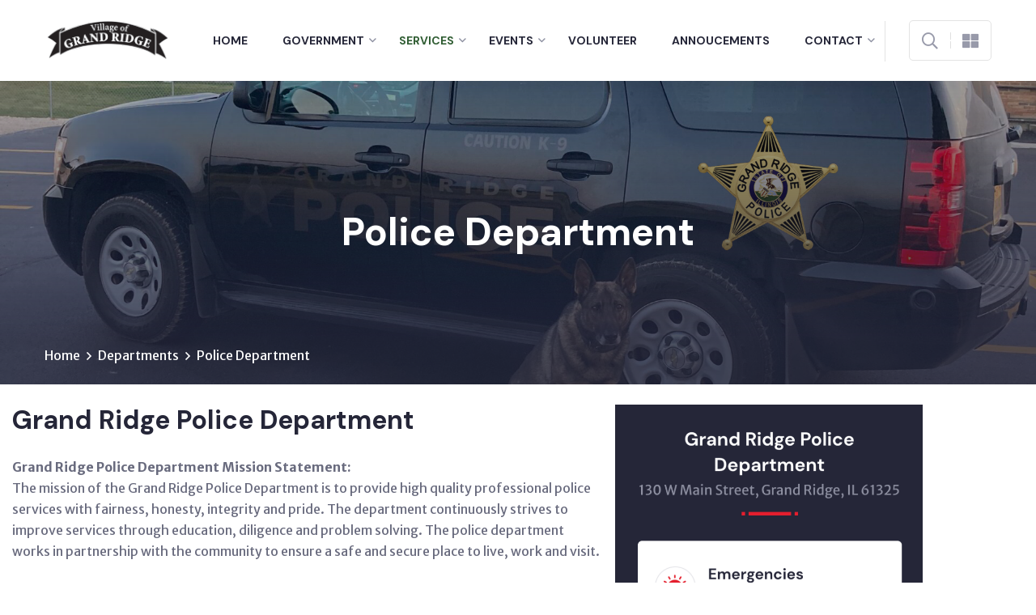

--- FILE ---
content_type: text/css
request_url: https://villageofgrandridge.org/wp-content/themes/whitehall-child/style.css?ver=6.8.3
body_size: -258
content:
/**
* Theme Name: Whitehall Child
* Description: This is a child theme of Whitehall, generated by Merlin WP.
* Author: <a href="http://themeforest.net/user/template_path">ThemeKalia</a>
* Template: whitehall
* Version: 1.2
*/

--- FILE ---
content_type: text/css
request_url: https://villageofgrandridge.org/wp-content/themes/whitehall/assets/css/style.css?ver=6.8.3
body_size: 27500
content:
 
/* Css For Fuzze */

/************ TABLE OF CONTENTS ***************
1. Fonts
2. Reset
3. Global
4. Main Header/style-one/style-two
5. Main Slider/style-one/style-two
6. Intro Section
7. Welcome Section
9. Cta Section
8. Research Fields
10. Testimonial Section
11. Researches Section
12. Team Section
14. Video
15. Fact Counter
16. News Section
19. Clients Section
20. Main Footer
21. Footer Bottom
22. Research Style Two
23. Innovative Solution
24. Discover Section
25. Testimonial Section
26. Chooseus Section
27. News Style Two
28. Page Title
29. Research Page Section
30. Research Details
31. Professor Page Section
32. Professor Details
33. About Section
34. Error Section
35. Blog Page Section
36. Blog Details
37. Blog Sidebar
38. Contact Section
39. Google Map


**********************************************/



/*** 

====================================================================
  Reset
====================================================================

 ***/
* {
  margin:0px;
  padding:0px;
  border:none;
  outline:none;
}


/*** 

====================================================================
  Global Settings
====================================================================

 ***/


body {
  font-size:16px;
  color:#696b7e;
  line-height:26px;
  font-weight:400;
  background:#ffffff;
  font-family: 'Merriweather Sans', sans-serif;
  background-size:cover;
  background-repeat:no-repeat;
  background-position:center top;
  -webkit-font-smoothing: antialiased;
}

  @media (min-width:1200px) {
  .container {
    max-width: 1170px;
    padding: 0px 15px;
  }
}

.large-container{
  max-width: 1450px;
  padding: 0px 15px;
  margin: 0 auto;
}

.container-fluid{
  padding: 0px;
}

.auto-container{
  position:static;
  max-width:1200px;
  padding:0px 15px;
  margin:0 auto;
}

.small-container{
  max-width:680px;
  margin:0 auto;
}

.boxed_wrapper{
  position: relative;
  margin: 0 auto;
  overflow: hidden !important;
  width: 100%;
  min-width: 300px;
}


a{
  text-decoration:none;
  transition:all 500ms ease;
  -moz-transition:all 500ms ease;
  -webkit-transition:all 500ms ease;
  -ms-transition:all 500ms ease;
  -o-transition:all 500ms ease;
}

a:hover{
  text-decoration:none;
  outline:none;
}

input,button,select,textarea{
  font-family: 'Merriweather Sans', sans-serif;
  font-weight: 400;
  font-size: 15px;
}

ul,li{
  list-style:none;
  padding:0px;
  margin:0px; 
}

input{
  transition: all 500ms ease;
}

button:focus,
input:focus,
textarea:focus{
  outline: none;
  box-shadow: none;
  transition: all 500ms ease;
}

p{
  position: relative;
  font-family: 'Merriweather Sans', sans-serif;
  color: #696b7e;
  font-weight: 400;
  margin: 0px;
  transition: all 500ms ease;
}

h1,h2,h3,h4,h5,h6{
  position:relative;
  font-family: 'DM Sans', sans-serif;
  font-weight: 400;
  color: #252638;
  margin: 0px;
  transition: all 500ms ease;
}

/* Preloader */

.handle-preloader {
  align-items: center;
  -webkit-align-items: center;
  display: flex;
  display: -ms-flexbox;
  height: 100%;
  justify-content: center;
  -webkit-justify-content: center;
  position: fixed;
  left: 0;
  top: 0;
  width: 100%;
  z-index: 9999999;
  background: #252638;
}

.preloader-close{
  position: fixed;
  z-index: 99999999;
  font-size: 14px;
  color: #fff;
  padding: 5px 20px 2px 20px;
  cursor: pointer;
  right: 0;
  top: 0;
  font-weight: 600;
}

.handle-preloader .animation-preloader {
  position: absolute;
  z-index: 100;
}

.handle-preloader .animation-preloader .spinner{
  animation: spinner 1s infinite linear;
  border-radius: 50%;
  height: 150px;
  margin: 0 auto 45px auto;
  width: 150px;
}

.handle-preloader .animation-preloader .txt-loading {
  text-align: center;
  user-select: none;
}

.handle-preloader .animation-preloader .txt-loading .letters-loading:before{
  animation: letters-loading 4s infinite;
  content: attr(data-text-preloader);
  left: 0;
  opacity: 0;
  top:0;
  position: absolute;
}

.handle-preloader .animation-preloader .txt-loading .letters-loading{
  font-family: 'DM Sans', sans-serif;
  font-weight: 700;
  letter-spacing: 15px;
  display: inline-block;
  position: relative;
  font-size: 70px;
  line-height: 70px;
  text-transform: uppercase;
}

.handle-preloader .animation-preloader .txt-loading .letters-loading:nth-child(2):before {animation-delay: 0.2s;}
.handle-preloader .animation-preloader .txt-loading .letters-loading:nth-child(3):before {animation-delay: 0.4s;}
.handle-preloader .animation-preloader .txt-loading .letters-loading:nth-child(4):before {animation-delay: 0.6s;}
.handle-preloader .animation-preloader .txt-loading .letters-loading:nth-child(5):before {animation-delay: 0.8s;}
.handle-preloader .animation-preloader .txt-loading .letters-loading:nth-child(6):before { animation-delay: 1s;}
.handle-preloader .animation-preloader .txt-loading .letters-loading:nth-child(7):before { animation-delay: 1.2s;}
.handle-preloader .animation-preloader .txt-loading .letters-loading:nth-child(8):before { animation-delay: 1.4s;}
.handle-preloader .loader-section {
  background-color: #ffffff;
  height: 100%;
  position: fixed;
  top: 0;
  width: calc(50% + 1px);
}

.preloader .loaded .animation-preloader {
  opacity: 0;
  transition: 0.3s ease-out;
}

.handle-preloader .animation-preloader .txt-loading .letters-loading{
  
}

.handle-preloader .animation-preloader .txt-loading .letters-loading:before{
  
}

.handle-preloader .animation-preloader .spinner{
  border-top-color: rgba(255, 255, 255, 0.5); 
}

/* AnimaciÃ³n del preloader */
@keyframes spinner {
  to {
    transform: rotateZ(360deg);
  }
}
@keyframes letters-loading {
  0%,
  75%,
  100% {
    opacity: 0;
    transform: rotateY(-90deg);
  }

  25%,
  50% {
    opacity: 1;
    transform: rotateY(0deg);
  }
}

@media screen and (max-width: 767px) {
  .handle-preloader .animation-preloader .spinner {
    height: 8em;
    width: 8em;
  }

  .handle-preloader .animation-preloader .txt-loading .letters-loading {font-size: 40px; letter-spacing: 10px;}
}
@media screen and (max-width: 500px) {
  .handle-preloader .animation-preloader .spinner {
    height: 7em;
    width: 7em;
  }
  .handle-preloader .animation-preloader .txt-loading .letters-loading {font-size: 30px; letter-spacing: 10px;}
}


.centred{
  text-align: center;
}

.pull-left{
  float: left;
}

.pull-right{
  float: right;
}


figure{
  margin: 0px;
}

img {
  display: inline-block;
  max-width: 100%;
  height: auto;
  transition-delay: .1s;
  transition-timing-function: ease-in-out;
  transition-duration: .7s;
  transition-property: all;
}

/** button **/

.theme-btn{
  position: relative;
  display: inline-block;
  font-size: 14px;
  line-height: 25px;
  font-family: 'DM Sans', sans-serif;
  font-weight: 700;
  color: #fff !important;
  border-radius: 5px;
  text-align: center;
  padding: 16.5px 38px;
  text-transform: uppercase;
  z-index: 1;
  transition: all 500ms ease;
}

.theme-btn:hover{
  background: #252638;
}

.theme-btn:before{
  position: absolute;
  content: '';
  left: 0px;
  top: 0px;
  width: 0%;
  height: 100%;
  background: #252638;
  z-index: -1;
  border-radius: 5px 0px 0px 5px;
  transition: all 500ms ease;
}

.theme-btn:after{
  position: absolute;
  content: '';
  right: 0px;
  top: 0px;
  width: 0%;
  height: 100%;
  background: #252638;
  z-index: -1;
  border-radius: 0px 5px 5px 0px;
  transition: all 500ms ease;
}

.theme-btn:hover:before,
.theme-btn:hover:after{
  width: 50%
}


.pagination{
  position: relative;
  display: block;
}

.pagination li{
  display: inline-block;
  margin: 0px 3px;
}

.pagination li a{
  position: relative;
  display: inline-block;
  font-size: 20px;
  font-weight: 700;
  font-family: 'DM Sans', sans-serif;
  height: 54px;
  width: 54px;
  line-height: 54px;
  text-align: center;
  color: #252638;
  background: #f2f2f2;
  border-radius: 5px;
  z-index: 1;
  transition: all 500ms ease;
}

.pagination li a:hover,
.pagination li a.current{
  color: #ffffff ;
}


.sec-pad{
  padding: 103px 0px 110px 0px;
}

.sec-pad-2{
  padding: 110px 0px;
}

.mr-0{
  margin: 0px !important;
}

.scroll-top{
  width: 60px;
  height: 60px;
  line-height: 60px;
  position: fixed;
  bottom: 105%;
  right: 30px;
  font-size: 30px;
  z-index: 99;
  color: #252638;
  border-radius: 5px;
  text-align: center;
  background: #ffffff;
  cursor: pointer;
  font-weight: 400;
  transition: 1s ease;
  box-shadow: 0px 0px 10px 0px rgb(0 0 0 / 20%);
}

.scroll-top.open {
  bottom: 50px;
}

.sec-title{
  position: relative;
  display: block;
  margin-bottom: 50px;
}

.sec-title h6{
  position: relative;
  display: inline-block;
  font-size: 14px;
  font-weight: 700;
  text-transform: uppercase;
  margin-bottom: 14px;
}

.sec-title h6 span{
  margin-left: 10px;
}

.sec-title.centred h6 span{
  margin-right: 10px;
}

.sec-title h2{
  position: relative;
  display: block;
  font-size: 40px;
  line-height: 48px;
  font-weight: 700;
  margin-bottom: 20px;
}

.sec-title .title-shape{
  position: relative;
  width: 50px;
  height: 4px;
  margin-left: 8px;
}

.sec-title.centred .title-shape{
  margin: 0 auto;
}

.sec-title .title-shape:before{
  position: absolute;
  content: '';
  width: 4px;
  height: 4px;
  left: -8px;
  top: 0px;
}

.sec-title.centred .title-shape:after{
  position: absolute;
  content: '';
  width: 4px;
  height: 4px;
  right: -8px;
  top: 0px;
}

.sec-title.light h2{
  color: #ffffff;
}




/*** 

====================================================================
                        Home-Page-One
====================================================================

***/


/** main-header **/

.main-header{
  position:relative;
  left:0px;
  top:0px;
  z-index:999;
  width:100%;
  transition:all 500ms ease;
  -moz-transition:all 500ms ease;
  -webkit-transition:all 500ms ease;
  -ms-transition:all 500ms ease;
  -o-transition:all 500ms ease;
}

.sticky-header{
  position:fixed;
  opacity:0;
  visibility:hidden;
  background: #ffffff;
  border-bottom: 1px solid rgba(37,38,56,0.1);
  left:0px;
  top:0px;
  width:100%;
  z-index:0;
  transition:all 500ms ease;
  -moz-transition:all 500ms ease;
  -webkit-transition:all 500ms ease;
  -ms-transition:all 500ms ease;
  -o-transition:all 500ms ease;
}

.fixed-header .sticky-header{
  z-index:999;
  opacity:1;
  visibility:visible;
  -ms-animation-name: fadeInDown;
  -moz-animation-name: fadeInDown;
  -op-animation-name: fadeInDown;
  -webkit-animation-name: fadeInDown;
  animation-name: fadeInDown;
  -ms-animation-duration: 500ms;
  -moz-animation-duration: 500ms;
  -op-animation-duration: 500ms;
  -webkit-animation-duration: 500ms;
  animation-duration: 500ms;
  -ms-animation-timing-function: linear;
  -moz-animation-timing-function: linear;
  -op-animation-timing-function: linear;
  -webkit-animation-timing-function: linear;
  animation-timing-function: linear;
  -ms-animation-iteration-count: 1;
  -moz-animation-iteration-count: 1;
  -op-animation-iteration-count: 1;
  -webkit-animation-iteration-count: 1;
  animation-iteration-count: 1;
}

/** header-top **/

.header-top{
  position: relative;
  width: 100%;
}

.main-header.style-one .header-top{
  background: #252638;
  padding: 11.5px 0px;
}

.header-top .weathre-box{
  position: relative;
  display: inline-block;
  padding-left: 28px;
  font-size: 16px;
  font-family: 'DM Sans', sans-serif;
  color: #ffffff;
  padding-right: 17px;
  margin-right: 11px;
}

.header-top .weathre-box:before{
  position: absolute;
  content: '';
  background: rgba(255,255,255,0.2);
  width: 1px;
  height: 8px;
  top: 0px;
  right: 0px;
}

.header-top .weathre-box:after{
  position: absolute;
  content: '';
  background: rgba(255,255,255,0.2);
  width: 1px;
  height: 8px;
  bottom: 4px;
  right: 0px;
}

.header-top .weathre-box i{
  position: absolute;
  left: 0px;
  top: -2px;
  font-size: 18px;
}

.main-header .weathre-box a{
  position: relative;
  display: inline-block;
  color: #ffffff;
  padding-right: 21px;
}

.main-header .weathre-box a:before{
  position: absolute;
  content: "\f107";
  font-family: 'Font Awesome 5 Pro';
  font-size: 14px;
  top: -2px;
  right: 0px;
  color: rgba(255,255,255,0.5);
}

.main-header .weathre-box a:hover{

}

.header-top .links-box{
  position: relative;
  display: inline-block;
}

.header-top .links-box li{
  position: relative;
  display: inline-block;
  font-size: 16px;
  font-family: 'DM Sans', sans-serif;
  color: #ffffff;
  margin-right: 18px;
}

.header-top .links-box li:last-child{
  margin: 0px !important;
}

.header-top .links-box li a{
  color: #ffffff;
}

.header-top .links-box li a:hover{

}

.header-top .info-list{
  position: relative;
  display: inline-block;
  margin-right: 15px;
}

.header-top .info-list li{
  position: relative;
  display: inline-block;
  font-size: 16px;
  font-family: 'DM Sans', sans-serif;
  color: #ffffff;
  padding-left: 26px;
  margin-right: 11px;
  padding-right: 16px;
}

.header-top .info-list li:before{
  position: absolute;
  content: '';
  background: rgba(255,255,255,0.2);
  width: 1px;
  height: 8px;
  top: 0px;
  right: 0px;
}

.header-top .info-list li:after{
  position: absolute;
  content: '';
  background: rgba(255,255,255,0.2);
  width: 1px;
  height: 8px;
  bottom: 4px;
  right: 0px;
}

.header-top .info-list li:last-child{
  margin: 0px !important;
}

.header-top .info-list li:last-child a{
  padding-right: 18px;
}

.header-top .info-list li:last-child a:before{
  position: absolute;
  content: "\f107";
  font-family: 'Font Awesome 5 Pro';
  font-size: 14px;
  top: 1px;
  right: 16px;
  color: rgba(255,255,255,0.5);
}

.header-top .info-list li a{
  color: #ffffff
}

.header-top .info-list li a:hover{

}

.header-top .info-list li i{
  position: absolute;
  left: 0px;
  top: 0px;
  font-size: 18px;
}

.header-top .social-links{
  position: relative;
  display: inline-block;
}

.header-top .social-links li{
  position: relative;
  display: inline-block;
  font-size: 16px;
  margin-right: 14px;
  color: #ffffff;
}

.header-top .social-links li:last-child{
  margin: 0px !important;
}

.header-top .social-links li a{
  display: inline-block;
  color: #ffffff;
}

.header-top .social-links li a:hover{

}

.main-header .menu-right-content{
  position: relative;
  float: left;
  margin-top: 25px;
  margin-left: 12px;
  padding-left: 30px;
}

.main-header .menu-right-content:before{
  position: absolute;
  content: '';
  background: #e3e3e3;
  width: 1px;
  height: 50px;
  left: 0px;
  top: 1px;
}

.main-header .menu-right-content .language-box,
.main-header .menu-right-content .other-option{
  position: relative;
  float: left;
  display: inline-block;
}

.main-header .menu-right-content .language-box{
  margin-right: 30px;
  line-height: 50px;
}

.main-header .menu-right-content .other-option{
  border: 1px solid #e3e3e3;
  border-radius: 5px;
  padding: 12px 0px 9px 0px;
}

.main-header .menu-right-content .other-option li{
  position: relative;
  display: inline-block;
  float: left;
  margin: 0px 15px;
}

.main-header .menu-right-content .other-option li button,
.main-header .menu-right-content .other-option li.nav-box .nav-toggler{
  position: relative;
  display: inline-block;
  font-size: 20px;
  color: #989aaa;
  background: transparent;
  cursor: pointer;
  font-weight: 700;
  transition: all 500ms ease;
}

.main-header .menu-right-content .other-option li button:hover{

}

.main-header .menu-right-content .other-option li.nav-box .nav-toggler:hover{

}

.main-header .menu-right-content .other-option li.nav-box .nav-toggler:before{
  position: absolute;
  content: '';
  background: #e0e0e0;
  width: 1px;
  height: 9px;
  top: 2px;
  left: -15px;
}

.main-header .menu-right-content .other-option li.nav-box .nav-toggler:after{
  position: absolute;
  content: '';
  background: #e0e0e0;
  width: 1px;
  height: 9px;
  bottom: 4px;
  left: -15px;
}

.main-header .menu-right-content .language-box .text{
  position: relative;
  display: inline-block;
  font-size: 14px;
  line-height: 50px;
  font-family: 'DM Sans', sans-serif;
  color: #252638;
  font-weight: 700;
  text-transform: uppercase;
  padding: 0px 16px 0px 28px;
  cursor: pointer;
}

.main-header .menu-right-content .language-box .text i{
  position: absolute;
  left: 0px;
  top: 0px;
  font-size: 18px;
}

.main-header .menu-right-content .language-box .text:before {
  position: absolute;
  content: "\f107";
  font-family: 'Font Awesome 5 Pro';
  font-size: 14px;
  top: 0px;
  right: 1px;
  color: #8e91a2;
}

.main-header .menu-right-content .language-box .language-list{
  position: absolute;
  left: 0px;
  top: 50px;
  width: 120px;
  padding: 10px 0px;
  background: #252638;
  border-radius: 5px;
  z-index: 1;
  opacity: 0;
  visibility: hidden;
  transform: scaleY(0);
  transform-origin: top center;
  transition: all 500ms ease;
}

.main-header .menu-right-content .language-box:hover .language-list{
  transform: scaleY(1);
  opacity: 1;
  visibility: visible;
}

.main-header .menu-right-content .language-box .language-list li{
  position: relative;
  display: block;
  padding: 5px 15px;
  font-size: 14px;
  line-height: 26px;
  font-weight: 700;
  color: #ffffff;
  text-transform: uppercase;
  border-bottom: 1px solid rgba(255,255,255,0.2);
}

.main-header .menu-right-content .language-box .language-list li:last-child{
  border-bottom: none;
}

.main-header .menu-right-content .language-box .language-list li a{
  display: inline-block;
  color: #ffffff;
}

.main-header .menu-right-content .language-box .language-list li a:hover{

}

.main-header .logo-box{
  position: relative;
  padding: 25px 0px;
}


/** search-popup **/

.search-popup{
  position:fixed;
  left:0;
  top:0px;
  width:100%;
  height:100%;
  z-index:99999;
  visibility:hidden;
  opacity:0;
  overflow:auto;
  background: rgba(0, 0, 0, 0.9);
  -webkit-transform:translateY(101%);
  -ms-transform:translateY(101%);
  transform:translateY(101%);
  transition:all 700ms ease;
  -moz-transition:all 700ms ease;
  -webkit-transition:all 700ms ease;
  -ms-transition:all 700ms ease;
  -o-transition:all 700ms ease;
}

.search-popup.popup-visible{
  -webkit-transform:translateY(0%);
  -ms-transform:translateY(0%);
  transform:translateY(0%);
  visibility:visible;
  opacity:1;
}

.search-popup .overlay-layer{
  position:absolute;
  left:0px;
  top:0px;
  right:0px;
  bottom:0px;
  display:block;
}

.search-popup .close-search{
  position:absolute;
  right:25px;
  top:25px;
  font-size:22px;
  color:#ffffff;
  cursor:pointer;
  z-index:5;
  transition: all 500ms ease;
}

.search-popup .search-form{
  position:relative;
  padding:0px 15px 0px;
  max-width:1024px;
  margin:0 auto;  
  margin-top:150px;
  margin-bottom: 100px;
  transition: all 900ms ease;
  -moz-transition: all 900ms ease;
  -webkit-transition: all 900ms ease;
  -ms-transition: all 900ms ease;
  -o-transition: all 900ms ease;
}

.search-popup .search-form fieldset{
  position:relative;
  border-radius:12px;
}

.search-popup .search-form fieldset input[type="search"]{
  position:relative;
  height:70px;
  padding:20px 250px 20px 30px;
  background:#ffffff;
  line-height:30px;
  font-size:24px;
  color:#233145;
  border-radius:7px;
}

.search-popup .search-form fieldset input[type="submit"]{
  position:absolute;
  display:block;
  right:0px;
  top:0px;
  text-align:center;
  width:220px;
  height:70px;
  padding:20px 10px 20px 10px;
  color:#ffffff !important;
  line-height:30px;
  font-size:20px;
  cursor:pointer;
  text-transform:uppercase;
  border-radius:0px 7px 7px 0px;
}

.search-popup .search-form fieldset input[type="submit"]:hover{
  transform: translateY(0px);
}

.search-popup h3{
  text-transform:uppercase;
  font-size:20px;
  font-weight:600;
  color:#ffffff;
  margin-bottom:20px;
  margin-top: 30px;
  letter-spacing:1px;
  text-align:center;  
}

.search-popup .recent-searches{
  font-size:16px;
  color:#ffffff;
  text-align:center;
}

.search-popup .recent-searches li{
  display:inline-block;
  margin:0px 10px 10px 0px; 
}

.search-popup .recent-searches li a{
  display:block;
  line-height:24px;
  border:1px solid #ffffff;
  padding:7px 15px;
  color:#ffffff;
  border-radius:3px;
  -webkit-transition:all 0.5s ease;
  -moz-transition:all 0.5s ease;
  -ms-transition:all 0.5s ease;
  -o-transition:all 0.5s ease;
  transition:all 0.5s ease;
}

.search-popup .recent-searches li a:hover{
  
}


/** main-menu **/

.main-menu{
  float: left;
}

.main-menu .navbar-collapse{
  padding:0px;
  display:block !important;
}

.main-menu .navigation{
  margin:0px;
}

.main-menu .navigation > li{
  position:inherit;
  float:left;
  z-index:2;
  padding: 35px 0px;
  margin: 0px 14px;
  -webkit-transition:all 300ms ease;
  -moz-transition:all 300ms ease;
  -ms-transition:all 300ms ease;
  -o-transition:all 300ms ease;
  transition:all 300ms ease;
}

.main-menu .navigation > li:last-child{
  margin-right:0px !important;
}

.main-menu .navigation > li:first-child{
  margin-left: 0px !important;
}

.main-menu .navigation > li > a{
  position:relative;
  display:block;
  text-align:center;
  font-size:14px;
  line-height:30px;
  padding-right: 15px;
  font-family: 'DM Sans', sans-serif;
  font-weight:700;
  opacity:1;
  color: #252638;
  z-index:1;
  text-transform: uppercase;
  -webkit-transition:all 500ms ease;
  -moz-transition:all 500ms ease;
  -ms-transition:all 500ms ease;
  -o-transition:all 500ms ease;
  transition:all 500ms ease;
}

.main-menu .navigation > li.current > a,
.main-menu .navigation > li:hover > a{
  
}

.main-menu .navigation > li.dropdown > a:before{
  position: absolute;
  content: "\f107";
  font-family: 'Font Awesome 5 Pro';
  font-weight: 400;
  color: #8e91a2;
  top: 0px;
  right: 0px;
}

.sticky-header .outer-box{
  position: relative;
}

.main-menu .navigation > li > ul,
.main-menu .navigation > li > .megamenu{
  position:absolute;
  left: inherit;
  top:100%;
  width:220px;
  z-index:100;
  display:none;
  opacity: 0;
  visibility: hidden;
  filter: alpha(opacity=0);
  background: #fff;
  border-radius: 5px;
  -webkit-transition: all 0.2s ease-out;
  transition: all 0.2s ease-out;
  -moz-transition: all 0.2s ease-out;
  -ms-transition: all 0.2s ease-out;
  -webkit-box-shadow: 0px 0px 30px 0px rgba(0,0,0,0.1);
  -webkit-transform: rotateX(-90deg);
  transform: rotateX(-90deg);
  -webkit-transform-origin: 0 0;
  transform-origin: 0 0;
}

.main-menu .navigation > li > ul.from-right{
  left:auto;
  right:0px;  
}

.main-menu .navigation > li > ul > li{
  position:relative;
  width:100%;
  padding: 7px 30px;
  -webkit-transition: all 0.2s cubic-bezier(0.4,0.28,0.31,1.28) 0s;
  transition: all 0.2s cubic-bezier(0.4,0.28,0.31,1.28) 0s;
  opacity: 0;
  visibility: hidden;
  border-bottom: 1px solid #e6e6ea;
  -webkit-transform: translateY(5px);
  transform: translateY(5px);
}

.main-menu .navigation > li > ul > li:last-child{
  border-bottom: none;
}

.main-menu .navigation > li:hover > ul > li{
  opacity: 1;
  visibility: visible;
  -webkit-transform: translateY(0);
  transform: translateY(0);
}

.main-menu .navigation > li > ul > li:nth-child(2n+1) {
  -webkit-transition-delay: 0.1s;
  transition-delay: 0.1s;
}

.main-menu .navigation > li > ul > li:nth-child(2n+2) {
  -webkit-transition-delay: 0.15s;
  transition-delay: 0.15s;
}

.main-menu .navigation > li > ul > li:nth-child(2n+3) {
  -webkit-transition-delay: 0.2s;
  transition-delay: 0.2s;
}

.main-menu .navigation > li > ul > li:nth-child(2n+4) {
  -webkit-transition-delay: 0.25s;
  transition-delay: 0.25s;
}

.main-menu .navigation > li > ul > li:nth-child(2n+5) {
  -webkit-transition-delay: 0.3s;
  transition-delay: 0.3s;
}

.main-menu .navigation > li > ul > li:nth-child(2n+6) {
  -webkit-transition-delay: 0.35s;
  transition-delay: 0.35s;
}

.main-menu .navigation > li > ul > li:nth-child(2n+7) {
  -webkit-transition-delay: 0.4s;
  transition-delay: 0.4s;
}

.main-menu .navigation > li > ul > li:nth-child(2n+8) {
  -webkit-transition-delay: 0.45s;
  transition-delay: 0.45s;
}

.main-menu .navigation > li > ul > li:last-child{
  border-bottom:none; 
}

.main-menu .navigation > li > ul > li > a,
.main-menu .navigation > li > .megamenu li > a{
  position:relative;
  display:block;
  padding:7px 0px;
  line-height:24px;
  font-weight:400;
  font-size:16px;
  font-family: 'Merriweather Sans', sans-serif;
  text-transform:capitalize;
  color:#696b7e;
  text-align: left;
  transition:all 500ms ease;
  -moz-transition:all 500ms ease;
  -webkit-transition:all 500ms ease;
  -ms-transition:all 500ms ease;
  -o-transition:all 500ms ease;
}

.main-menu .navigation > li > ul > li > a:hover{
  padding-left: 23px;
}

.main-menu .navigation > li > ul > li > a:before{
  position: absolute;
  content: "\f127";
  font-family: 'Flaticon';
  font-size: 16px;
  left: 0px;
  top: 7px;
  opacity: 0;
  transition: all 500ms ease;
}

.main-menu .navigation > li > ul > li > a:hover:before{
  opacity: 1;
}

.main-menu .navigation > li > ul > li > a:hover,
.main-menu .navigation > li > .megamenu li > a:hover{

}

.main-menu .navigation > li > ul > li:last-child > a,
.main-menu .navigation > li > .megamenu li:last-child > a{
  border-bottom: none;
}

.main-menu .navigation > li > ul > li.dropdown > a:after{
  font-family: 'Font Awesome 5 Pro';
  content: "\f105";
  position:absolute;
  right:0px;
  top:8px;
  display:block;
  line-height:24px;
  font-size:16px;
  font-weight:800;
  text-align:center;
  z-index:5;  
}

.main-menu .navigation > li > ul > li > ul{
  position:absolute;
  left:100%;
  top:0%;
  width:220px;
  z-index:100;
  display:none;
  margin-left: 10px;
  padding: 10px 0px;
  filter: alpha(opacity=0);
  background: #fff;
  border-radius: 5px;
  -webkit-transition: all 0.2s ease-out;
  transition: all 0.2s ease-out;
  -moz-transition: all 0.2s ease-out;
  -ms-transition: all 0.2s ease-out;
  -webkit-box-shadow: 0px 0px 30px 0px rgba(0,0,0,0.1);
  -webkit-transform: rotateX(-90deg);
  transform: rotateX(-90deg);
  -webkit-transform-origin: 0 0;
  transform-origin: 0 0;
}

.main-menu .navigation > li > ul > li > ul:before{
  position: absolute;
  content: '';
  width: 10px;
  height: 100%;
  left: -10px;
  top: 0px;
}

.main-menu .navigation > li > ul > li > ul.from-right{
  left:auto;
  right:0px;  
}

.main-menu .navigation > li > ul > li > ul > li{
  position:relative;
  width:100%;
  padding: 0px 30px;
}

.main-menu .navigation > li > ul > li > ul > li{
  position:relative;
  width:100%;
  padding: 7px 30px;
  -webkit-transition: all 0.2s cubic-bezier(0.4,0.28,0.31,1.28) 0s;
  transition: all 0.2s cubic-bezier(0.4,0.28,0.31,1.28) 0s;
  opacity: 0;
  border-bottom: 1px solid #e6e6ea;
  visibility: hidden;
  -webkit-transform: translateY(5px);
  transform: translateY(5px);
}

.main-menu .navigation > li > ul > li:hover > ul > li{
  opacity: 1;
  visibility: visible;
  -webkit-transform: translateY(0);
  transform: translateY(0);
}

.main-menu .navigation > li > ul > li > ul > li:nth-child(2n+1) {
  -webkit-transition-delay: 0.1s;
  transition-delay: 0.1s;
}

.main-menu .navigation > li > ul > li > ul > li:nth-child(2n+2) {
  -webkit-transition-delay: 0.15s;
  transition-delay: 0.15s;
}

.main-menu .navigation > li > ul > li > ul > li:nth-child(2n+3) {
  -webkit-transition-delay: 0.2s;
  transition-delay: 0.2s;
}

.main-menu .navigation > li > ul > li > ul > li:nth-child(2n+4) {
  -webkit-transition-delay: 0.25s;
  transition-delay: 0.25s;
}

.main-menu .navigation > li > ul > li > ul > li:last-child{
  border-bottom:none; 
}

.main-menu .navigation > li > ul > li > ul > li:last-child{
  border-bottom:none; 
}

.main-menu .navigation > li > ul > li > ul > li > a{
  position:relative;
  display:block;
  padding:7px 0px;
  line-height:24px;
  font-size:15px;
  font-family: 'Merriweather Sans', sans-serif;
  text-transform:capitalize;
  color:#696b7e;
  text-align: left;
  transition:all 500ms ease;
  -moz-transition:all 500ms ease;
  -webkit-transition:all 500ms ease;
  -ms-transition:all 500ms ease;
  -o-transition:all 500ms ease;
}

.main-menu .navigation > li > ul > li > ul > li > a:hover{
  padding-left: 23px;
}

.main-menu .navigation > li > ul > li > ul > li > a:before{
  position: absolute;
  content: "\f127";
  font-family: 'Flaticon';
  font-size: 16px;
  left: 0px;
  top: 7px;
  opacity: 0;
  transition: all 500ms ease;
}

.main-menu .navigation > li > ul > li > ul > li > a:hover:before{
  opacity: 1;
}

.main-menu .navigation > li > ul > li > ul > li:last-child > a{
  border-bottom: none;
}

.main-menu .navigation > li > ul > li > ul > li > a:hover{
  
}

.main-menu .navigation > li > ul > li > ul > li.dropdown > a:after{
  font-family: 'Font Awesome 5 Pro';
  content: "\f105";
  position:absolute;
  right:20px;
  top:12px;
  display:block;
  line-height:24px;
  font-size:16px;
  font-weight:900;
  z-index:5;  
}

.main-menu .navigation > li.dropdown:hover > ul,
.main-menu .navigation > li.dropdown:hover > .megamenu{
  visibility:visible;
  opacity:1;
  filter: alpha(opacity=100);
  top: 100%;
  -webkit-transform: rotateX(0);
  transform: rotateX(0);
}

.main-menu .navigation li > ul > li.dropdown:hover > ul{
  visibility:visible;
  opacity:1;
  filter: alpha(opacity=100);
  top: 0%;
  -webkit-transform: rotateX(0);
  transform: rotateX(0); 
}

.main-menu .navigation li.dropdown .dropdown-btn{
  position:absolute;
  right:-32px;
  top:66px;
  width:34px;
  height:30px;
  text-align:center;
  font-size:18px;
  line-height:26px;
  color:#3b3b3b;
  cursor:pointer;
  display: none;
  z-index:5;
  transition: all 500ms ease;
}

.main-menu .navigation li.current.dropdown .dropdown-btn,
.main-menu .navigation li:hover .dropdown-btn{
  
}

.main-menu .navigation li.dropdown ul li.dropdown .dropdown-btn{
  display: none;
}

.menu-area .mobile-nav-toggler {
  position: relative;
  float: right;
  font-size: 40px;
  line-height: 50px;
  cursor: pointer;
  color: #3786ff;
  display: none;
}

.menu-area .mobile-nav-toggler .icon-bar{
  position: relative;
  height: 2px;
  width: 30px;
  display: block;
  margin-bottom: 5px;
  background-color: #252638;
  -webkit-transition: all 300ms ease;
  -moz-transition: all 300ms ease;
  -ms-transition: all 300ms ease;
  -o-transition: all 300ms ease;
  transition: all 300ms ease;
}

.main-header.style-two .menu-area .mobile-nav-toggler .icon-bar{
  background-color: #222;
}

.menu-area .mobile-nav-toggler .icon-bar:last-child{
  margin-bottom: 0px;
}


/** megamenu-style **/

.main-menu .navigation > li.dropdown > .megamenu{
  position: absolute;
  width: 100%;
  padding: 30px 50px;
  left: 0px;
}

.main-menu .navigation li.dropdown .megamenu li h4{
  font-weight: 500;
  padding: 3px 0px;
  margin-bottom: 10px;
}


/** mobile-menu **/

.nav-outer .mobile-nav-toggler{
  position: relative;
  float: right;
  font-size: 40px;
  line-height: 50px;
  cursor: pointer;
  color:#3786ff;
  display: none;
}

.mobile-menu{
  position: fixed;
  right: 0;
  top: 0;
  width: 300px;
  padding-right:30px;
  max-width:100%;
  height: 100%;
  opacity: 0;
  visibility: hidden;
  z-index: 99999;
  transition: all 900ms ease;
}

.mobile-menu .navbar-collapse{
  display:block !important; 
}

.mobile-menu .nav-logo{
  position:relative;
  padding:50px 25px;
  text-align:left;  
}

.mobile-menu-visible{
  overflow: hidden;
}

.mobile-menu-visible .mobile-menu{
  opacity: 1;
  visibility: visible;
}

.mobile-menu .menu-backdrop{
  position: fixed;
  left: 0%;
  top: 0;
  width: 100%;
  height: 100%;
  z-index: 1;
  transition: all 900ms ease;
  background-color: #000;
}

.mobile-menu-visible .mobile-menu .menu-backdrop{
  opacity: 0.70;
  visibility: visible;
  right: 100%;
  -webkit-transition: all .8s ease-out 0s;
  -o-transition: all .8s ease-out 0s
}

.mobile-menu .menu-box{
  position: absolute;
  left: 0px;
  top: 0px;
  width: 100%;
  height: 100%;
  max-height: 100%;
  overflow-y: auto;
  background: #070719;
  padding: 0px 0px;
  z-index: 5;
  opacity: 0;
  visibility: hidden;
  border-radius: 0px;
  -webkit-transform: translateX(100%);
  -ms-transform: translateX(100%);
  transform: translateX(100%);
  transition: all 900ms ease !important;
}

.mobile-menu-visible .mobile-menu .menu-box{
  opacity: 1;
  visibility: visible;
  -webkit-transition: all 0.7s ease;
  -o-transition: all 0.7s ease;
  transition: all 0.7s ease;
  -webkit-transform: translateX(0%);
  -ms-transform: translateX(0%);
  transform: translateX(0%);
}

.mobile-menu .close-btn{
  position: absolute;
  right: 25px;
  top: 10px;
  line-height: 30px;
  width: 24px;
  text-align: center;
  font-size: 16px;
  color: #ffffff;
  cursor: pointer;
  z-index: 10;
  -webkit-transition:all 0.9s ease;
  -moz-transition:all 0.9s ease;
  -ms-transition:all 0.9s ease;
  -o-transition:all 0.9s ease;
  transition:all 0.9s ease;
}

.mobile-menu-visible .mobile-menu .close-btn{
  -webkit-transform:rotate(360deg);
  -ms-transform:rotate(360deg);
  transform:rotate(360deg);
}

.mobile-menu .close-btn:hover{
  -webkit-transform:rotate(90deg);
  -ms-transform:rotate(90deg);
  transform:rotate(90deg);
}

.mobile-menu .navigation{
  position: relative;
  display: block;
  width: 100%;
  float: none;
}

.mobile-menu .navigation li{
  position: relative;
  display: block;
  border-top: 1px solid rgba(255,255,255,0.10);
}

.mobile-menu .navigation:last-child{
  border-bottom: 1px solid rgba(255,255,255,0.10);
}

.mobile-menu .navigation li > ul > li:first-child{
  border-top: 1px solid rgba(255,255,255,0.10);
}

.mobile-menu .navigation li > a{
  position: relative;
  display: block;
  line-height: 24px;
  padding: 10px 25px;
  font-size: 15px;
  font-weight: 500;
  color: #ffffff;
  text-transform: uppercase;
  -webkit-transition: all 500ms ease;
  -moz-transition: all 500ms ease;
  -ms-transition: all 500ms ease;
  -o-transition: all 500ms ease;
  transition: all 500ms ease; 
}

.mobile-menu .navigation li ul li > a{
  font-size: 16px;
  margin-left: 20px;
  text-transform: capitalize;
}

.mobile-menu .navigation li > a:before{
  content:'';
  position:absolute;
  left:0;
  top:0;
  height:0;
  -webkit-transition: all 500ms ease;
  -moz-transition: all 500ms ease;
  -ms-transition: all 500ms ease;
  -o-transition: all 500ms ease;
  transition: all 500ms ease; 
}

.mobile-menu .navigation li.current > a:before{
  height:100%;
}

.mobile-menu .navigation li.dropdown .dropdown-btn{
  position:absolute;
  right:6px;
  top:6px;
  width:32px;
  height:32px;
  text-align:center;
  font-size:16px;
  line-height:32px;
  color:#ffffff;
  background:rgba(255,255,255,0.10);
  cursor:pointer;
  border-radius:2px;
  -webkit-transition: all 500ms ease;
  -moz-transition: all 500ms ease;
  -ms-transition: all 500ms ease;
  -o-transition: all 500ms ease;
  transition: all 500ms ease; 
  z-index:5;
}

.mobile-menu .navigation li.dropdown .dropdown-btn.open{
  color: #ffffff;
  -webkit-transform:rotate(90deg);
  -ms-transform:rotate(90deg);
  transform:rotate(90deg);  
}

.mobile-menu .navigation li > ul,
.mobile-menu .navigation li > ul > li > ul,
.mobile-menu .navigation > li.dropdown > .megamenu{
  display: none;
}

.mobile-menu .social-links{
  position:relative;
  padding:0px 25px;
}

.mobile-menu .social-links li{
  position:relative;
  display:inline-block;
  margin:0px 10px 10px;
}

.mobile-menu .social-links li a{
  position:relative;
  line-height:32px;
  font-size:16px;
  color:#ffffff;
  -webkit-transition: all 500ms ease;
  -moz-transition: all 500ms ease;
  -ms-transition: all 500ms ease;
  -o-transition: all 500ms ease;
  transition: all 500ms ease; 
}

.mobile-menu .social-links li a:hover{
  
}

div#mCSB_1_container{
  top: 0px !important;
}

.mobile-menu .contact-info {
  position: relative;
  padding: 120px 30px 20px 30px;
}

.mobile-menu .contact-info h4 {
  position: relative;
  font-size: 20px;
  color: #ffffff;
  font-weight: 700;
  margin-bottom: 20px;
}

.mobile-menu .contact-info ul li {
  position: relative;
  display: block;
  font-size: 15px;
  color: rgba(255,255,255,0.80);
  margin-bottom: 3px;
}

.mobile-menu .contact-info ul li a{
  color: rgba(255,255,255,0.80);
}

.mobile-menu .contact-info ul li a:hover{
  
}

.mobile-menu .contact-info ul li:last-child{
  margin-bottom: 0px;
}

.main-header .outer-box{
  position: relative;
}


/** xs-sidebar **/

.xs-sidebar-group .xs-overlay{
  left:0%;
  top:0;
  position:fixed;
  height:100%;
  opacity:0;
  width:100%;
  visibility:hidden;
  -webkit-transition:all .4s ease-in .8s;
  -o-transition:all .4s ease-in .8s;
  transition:all .4s ease-in .8s;
  cursor:url(../images/icons/cross-out.png),
  pointer; 
  z-index: 999999;
}

.xs-sidebar-group.isActive .xs-overlay{
  opacity:.9;
  visibility:visible;
  -webkit-transition:all .8s ease-out 0s;
  -o-transition:all .8s ease-out 0s;
  transition:all .8s ease-out 0s;
  right:100%;
}

.xs-sidebar-group .widget-heading{
  position:absolute;
  top:0;
  right:0;
  padding:25px;
}

.xs-sidebar-widget{
  position:fixed;
  left:-100%;
  top:0;
  bottom:0;
  width:100%;
  max-width:360px;
  z-index:999999;
  overflow:hidden;
  overflow-y:auto;
  -webkit-overflow-scrolling:touch;
  background-color:#252638;
  -webkit-transition:all 0.5s cubic-bezier(0.9, 0.03, 0, 0.96) 0.6s;
  -o-transition:all 0.5s cubic-bezier(0.9, 0.03, 0, 0.96) 0.6s;
  transition:all 0.5s cubic-bezier(0.9, 0.03, 0, 0.96) 0.6s;
  visibility:hidden;
  opacity:0;
}

.xs-sidebar-group.isActive .xs-sidebar-widget{
  opacity:1;
  visibility:visible;
  left:0;
  -webkit-transition:all 0.7s cubic-bezier(0.9, 0.03, 0, 0.96) 0.4s;
  -o-transition:all 0.7s cubic-bezier(0.9, 0.03, 0, 0.96) 0.4s;
  transition:all 0.7s cubic-bezier(0.9, 0.03, 0, 0.96) 0.4s;
}

.sidebar-textwidget{
  padding:100px 30px;
}

.sidebar-widget-container{
  position:relative;
  top:150px;
  opacity:0;
  visibility:hidden;
  -webkit-transition:all .3s ease-in .3s;
  -o-transition:all .3s ease-in .3s;
  transition:all .3s ease-in .3s;
  -webkit-backface-visibility:hidden;
  backface-visibility:hidden;
}

.xs-sidebar-group.isActive .sidebar-widget-container{
  top:0px;
  opacity:1;
  visibility:visible;
  -webkit-transition:all 1s ease-out 1.2s;
  -o-transition:all 1s ease-out 1.2s;
  transition:all 1s ease-out 1.2s;
  -webkit-backface-visibility:hidden;
  backface-visibility:hidden;
}

.xs-overlay{
  position:absolute;
  top:0;
  left:0;
  height:100%;
  width:100%;
  opacity:.5;
  z-index:0;
}

.xs-bg-black{
  background: #070719;
}

.xs-menu-tools>li{
  display:inline-block;
  margin-right:15px;
}

.xs-menu-tools>li:last-child{
  margin-right:0;
}

.xs-menu-tools>li>a{
  color:#000000;
  text-decoration:none;
}

.sidebar-info-contents{
  position:relative;
}

.close-side-widget{
  position:relative;
  color:#fff;
  font-size:24px;
  -webkit-transition:all 0.5s ease;
  -moz-transition:all 0.5s ease;
  -ms-transition:all 0.5s ease;
  -o-transition:all 0.5s ease;
  transition:all 0.5s ease;
}

.close-side-widget:hover{
  
}

.sidebar-info-contents .content-inner{
  position:relative;
}

.sidebar-info-contents .content-inner .logo {
  padding:0px 0px 40px;
}

.sidebar-info-contents .content-inner .logo img{
  display:inline-block;
  max-width:100%; 
}

.sidebar-info-contents .content-inner .content-box{
  position:relative;
}

.sidebar-info-contents .content-inner .content-box h4{
  position:relative;
  font-size:20px;
  color:#fff;
  font-weight:700;
  margin-bottom:20px;
}

.sidebar-info-contents .content-inner .content-box .booking-form .form-group{
  position: relative;
  margin-bottom: 20px;
}

.sidebar-info-contents .content-inner .content-box .booking-form .form-group:last-child{
  margin-bottom: 0px;
}

.sidebar-info-contents .content-inner .content-box .booking-form .form-group input[type='text'],
.sidebar-info-contents .content-inner .content-box .booking-form .form-group input[type='email'],
.sidebar-info-contents .content-inner .content-box .booking-form .form-group textarea{
  position: relative;
  display: block;
  width: 100%;
  height: 50px;
  background: transparent;
  font-size: 15px;
  border: 1px solid rgba(255,255,255,0.2);
  border-radius: 5px;
  padding: 10px 20px;
  color: #ffffff;
  transition: all 500ms ease;
}

.sidebar-info-contents .content-inner .content-box .booking-form .form-group input::-webkit-input-placeholder{
  color:#fff;
}

.sidebar-info-contents .content-inner .content-box .booking-form .form-group textarea::-webkit-input-placeholder{
  color:#fff;
}

.sidebar-info-contents .content-inner .content-box .booking-form .form-group textarea{
  resize: none;
  height: 120px;
}

.sidebar-info-contents .content-inner .content-box .booking-form .form-group input:focus,
.sidebar-info-contents .content-inner .content-box .booking-form .form-group textarea:focus{

}

.sidebar-info-contents .content-inner .content-box .booking-form .form-group button{
  position: relative;
  display: inline-block;
  font-size: 14px;
  line-height: 25px;
  font-family: 'DM Sans', sans-serif;
  font-weight: 700;
  color: #fff;
  border-radius: 5px;
  text-align: center;
  padding: 15px 38px;
  text-transform: uppercase;
  z-index: 1;
  transition: all 500ms ease;
}

.sidebar-info-contents .content-inner .content-box .booking-form .form-group button:hover{
  background: #ffffff;
}

.sidebar-info-contents .content-inner .contact-info{
  position:relative;
  margin-top:60px;
}

.sidebar-info-contents .content-inner .contact-info ul li{
  position:relative;
  display: block;
  font-size:15px;
  color: #ccc;
  margin-bottom:3px;
}

.sidebar-info-contents .content-inner .contact-info ul li a{
  color: #ccc;
}

.sidebar-info-contents .content-inner .contact-info ul li a:hover{
  
}

.sidebar-info-contents .content-inner .contact-info h4{
  position:relative;
  font-size:20px;
  color:#fff;
  font-weight:700;
  margin-bottom:20px;
}

.sidebar-info-contents .content-inner .social-box{
  position:relative;
  margin-top:20px;
  margin-bottom:30px;
}

.sidebar-info-contents .content-inner .social-box li{
  position:relative;
  display:inline-block;
  margin-right:6px;
  transition: all 900ms ease;
  -moz-transition: all 900ms ease;
  -webkit-transition: all 900ms ease;
  -ms-transition: all 900ms ease;
  -o-transition: all 900ms ease;
}

.sidebar-info-contents .content-inner .social-box li a{
  position:relative;
  width:36px;
  height:36px;
  color:#ccc;
  z-index:1;
  font-size:13px;
  line-height:36px;
  text-align:center;
  border-radius:50%;
  display:inline-block;
  background: transparent;
  border: 1px solid #ededed;
  -webkit-transition:all 300ms ease;
  -moz-transition:all 300ms ease;
  -ms-transition:all 300ms ease;
  -o-transition:all 300ms ease;
  transition:all 300ms ease;
}

.sidebar-info-contents .content-inner .social-box li a:hover{
  
}


/** banner-section **/

.banner-section{
  position: relative;
  overflow: hidden;
}

.banner-carousel{
  position: relative;
}

.banner-carousel .slide-item{
  position: relative;
  padding: 144px 0px 256px 0px;
}

.banner-carousel .slide-item:before{
  position: absolute;
  content: '';
  width: 100%;
  height: 100%;
  background: #252638;
  top: 0px;
  right: 0px;
  opacity: 0.65;
  z-index: 1;
}

.banner-carousel .slide-item .image-layer{
  position:absolute;
  left:0;
  top:0;
  width:100%;
  height:100%;
  background-repeat: no-repeat;
  background-position: center;
  background-size: cover;
  -webkit-transform:scale(1);
  -ms-transform:scale(1);
  transform:scale(1);
  -webkit-transition: all 6000ms linear;
  -moz-transition: all 6000ms linear;
  -ms-transition: all 6000ms linear;
  -o-transition: all 6000ms linear;
  transition: all 6000ms linear;
}

.banner-carousel .active .slide-item .image-layer{
  -webkit-transform:scale(1.15);
  -ms-transform:scale(1.15);
  transform:scale(1.15);
}

.banner-carousel .content-box{
  position: relative;
  display: block;
  max-width: 570px;
  width: 100%;
  z-index:5;
}

.banner-carousel .content-box h6{
  position: relative;
  display: block;
  font-size: 14px;
  line-height: 26px;
  font-weight: 700;
  padding-left: 22px;
  text-transform: uppercase;
  padding-left: 22px;
  margin-bottom: 14px;
  opacity: 0;
  -webkit-transform: translateY(-100px);
  -moz-transform: translateY(-100px);
  -ms-transform: translateY(-100px);
  -o-transform: translateY(-100px);
  transform: translateY(-100px);
  -webkit-transition: all 1000ms ease;
  -moz-transition: all 1000ms ease;
  -ms-transition: all 1000ms ease;
  -o-transition: all 1000ms ease;
  transition: all 1000ms ease;
}

.banner-carousel .content-box h6 i{
  position: absolute;
  left: 0px;
  top: 0px;
}

.banner-carousel .active .content-box h6{
  opacity: 1;
  -webkit-transform: translateY(0);
  -moz-transform: translateY(0);
  -ms-transform: translateY(0);
  -o-transform: translateY(0);
  transform: translateY(0);
  -webkit-transition-delay: 1000ms;
  -moz-transition-delay: 1000ms;
  -ms-transition-delay: 1000ms;
  -o-transition-delay: 1000ms;
  transition-delay: 1000ms;
}

.banner-carousel .content-box h1{
  position: relative;
  display: block;
  color: #fff;
  font-size: 72px;
  line-height: 76px;
  font-weight: 700;
  margin-bottom: 21px;
  opacity: 0;
  -webkit-transform: translateX(100px);
  -moz-transform: translateX(100px);
  -ms-transform: translateX(100px);
  -o-transform: translateX(100px);
  transform: translateX(100px);
  -webkit-transition: all 1000ms ease;
  -moz-transition: all 1000ms ease;
  -ms-transition: all 1000ms ease;
  -o-transition: all 1000ms ease;
  transition: all 1000ms ease;
}

.banner-carousel .active .content-box h1{
  opacity: 1;
  -webkit-transform: translateX(0);
  -moz-transform: translateX(0);
  -ms-transform: translateX(0);
  -o-transform: translateX(0);
  transform: translateX(0);
  -webkit-transition-delay: 1000ms;
  -moz-transition-delay: 1000ms;
  -ms-transition-delay: 1000ms;
  -o-transition-delay: 1000ms;
  transition-delay: 1000ms;
}

.banner-carousel .content-box p{
  position: relative;
  display: block;
  color: #fff;
  font-size: 16px;
  line-height: 26px;
  margin-bottom: 33px;
  opacity: 0;
  -webkit-transform: translateX(-100px);
  -moz-transform: translateX(-100px);
  -ms-transform: translateX(-100px);
  -o-transform: translateX(-100px);
  transform: translateX(-100px);
  -webkit-transition: all 1000ms ease;
  -moz-transition: all 1000ms ease;
  -ms-transition: all 1000ms ease;
  -o-transition: all 1000ms ease;
  transition: all 1000ms ease;
}

.banner-carousel .active .content-box p{
  opacity: 1;
  -webkit-transform: translateX(0);
  -moz-transform: translateX(0);
  -ms-transform: translateX(0);
  -o-transform: translateX(0);
  transform: translateX(0);
  -webkit-transition-delay: 1000ms;
  -moz-transition-delay: 1000ms;
  -ms-transition-delay: 1000ms;
  -o-transition-delay: 1000ms;
  transition-delay: 1000ms;
}

.banner-carousel .content-box .btn-box{
  position: relative;
  opacity: 0;
  -webkit-transform: translateY(100px);
  -moz-transform: translateY(100px);
  -ms-transform: translateY(100px);
  -o-transform: translateY(100px);
  transform: translateY(100px);
  -webkit-transition: all 1000ms ease;
  -moz-transition: all 1000ms ease;
  -ms-transition: all 1000ms ease;
  -o-transition: all 1000ms ease;
  transition: all 1000ms ease;
}

.banner-carousel .active .content-box .btn-box{
  opacity: 1;
  -webkit-transform: translateY(0);
  -moz-transform: translateY(0);
  -ms-transform: translateY(0);
  -o-transform: translateY(0);
  transform: translateY(0);
  -webkit-transition-delay: 1000ms;
  -moz-transition-delay: 1000ms;
  -ms-transition-delay: 1000ms;
  -o-transition-delay: 1000ms;
  transition-delay: 1000ms;
}

.banner-carousel .content-box .btn-box .theme-btn{
  padding: 16.5px 40px;
}

.owl-dots-none .owl-dots,
.owl-nav-none .owl-nav{
  display: none !important;
}

.banner-section .owl-nav{
  position: absolute;
  top: 50%;
  transform: translateY(-50%);
  width: 100%;
}

.banner-section .owl-nav .owl-prev,
.banner-section .owl-nav .owl-next{
  position: absolute;
  display: inline-block;
  width: 60px;
  height: 60px;
  line-height: 60px;
  font-size: 30px;
  color: #ffffff;
  text-align: center;
  border: 2px solid #ffffff;
  border-radius: 5px;
  cursor: pointer;
  background: transparent;
  transition: all 500ms ease;
}

.banner-section .owl-nav .owl-prev{
  left: 50px;
}

.banner-section .owl-nav .owl-next{
  right: 50px;
}

.banner-section .owl-nav .owl-prev:hover,
.banner-section .owl-nav .owl-next:hover{

}


/** activities-section **/

.activities-section{
  position: relative;
}

.activities-section .inner-container{
  position: relative;
  background: #ffffff;
  border-radius: 5px;
  box-shadow: 0px 15px 25px 0px rgb(0 0 0 / 8%);
  z-index: 2;
  margin-top: -50px;
}

.activities-section .single-item{
  position: relative;
  padding: 0px 20px 23px 20px;
}

.activities-section .single-item:before{
  position: absolute;
  content: '';
  background: #dddddd;
  width: 1px;
  height: 100%;
  top: 0px;
  right: -15px;
}

.activities-section .single-column:last-child .single-item:before{
  display: none;
}

.activities-section .single-item .icon-box{
  position: relative;
  display: inline-block;
  width: 70px;
  height: 70px;
  line-height: 70px;
  font-size: 33px;
  text-align: center;
  background: transparent;
  top: -5px;
  margin-bottom: -15px;
  margin-top: -28px;
}

.activities-section .single-item .icon-box:before{
  position: absolute;
  content: '';
  background: #ffffff;
  width: 70px;
  height: 70px;
  left: 0px;
  top: 0px;
  border-radius: 4px;
  transform: rotate(45deg);
  z-index: -1;
}

.activities-section .single-item .icon-box:after{
  position: absolute;
  content: '';
  width: 70px;
  height: 70px;
  left: 0px;
  top: -10px;
  border-radius: 4px;
  transform: rotate(45deg);
  z-index: -2;
}

.activities-section .single-item h6{
  display: block;
  font-size: 14px;
  line-height: 16px;
  color: #616373;
  font-weight: 700;
  text-transform: uppercase;
  margin-bottom: 4px;
}

.activities-section .single-item h4{
  font-size: 20px;
  line-height: 30px;
  font-weight: 700;
}


/** about-section **/

.about-section{
  position: relative;
}

.content_block_1 .content-box .text h5{
  position: relative;
  display: block;
  font-size: 18px;
  line-height: 28px;
  font-weight: 500;
  margin-bottom: 24px;
}

.content_block_1 .content-box .text h4{
  display: block;
  font-size: 20px;
  line-height: 30px;
  font-weight: 700;
  margin-bottom: 16px;
}

.content_block_1 .content-box .text{
  display: block;
  margin-bottom: 33px;
}

.content_block_1 .content-box .inner-box .signature{
  position: relative;
  margin-right: 40px !important;
}

.content_block_1 .content-box .inner-box .signature:before{
  position: absolute;
  content: '';
  background: #dddddd;
  width: 1px;
  height: 56px;
  top: 0px;
  right: -20px;
}

.social-style-one li{
  position: relative;
  display: inline-block;
  float: left;
  margin-right: 10px;
}

.social-style-one li:last-child{
  margin: 0px !important;
}

.social-style-one li a{
  position: relative;
  display: inline-block;
  font-size: 16px;
  width: 50px;
  height: 50px;
  line-height: 50px;
  text-align: center;
  color: #ffffff;
  border-radius: 50%;
}

.social-style-one li:first-child a{

}

.social-style-one li:nth-child(2) a{
  
}

.social-style-one li:nth-child(3) a{
  
}

.social-style-one li:last-child a{
  
}

.content_block_1 .content-box .inner-box{
  margin-bottom: 40px;
}

.bg-color-1{
  background: #f5f5f6;
}

.content_block_1 .content-box .inner-box .social-style-one{
  position: relative;
  top: 3px;
}

.content_block_1 .content-box .lower-box .single-item{
  position: relative;
  display: block;
  background: #ffffff;
  border-radius: 5px;
  box-shadow: 0px 0px 30px 0px rgb(0 0 0 / 8%);
  padding: 16px 15px 17px 83px;
}

.content_block_1 .content-box .lower-box .single-item .icon-box{
  position: absolute;
  display: inline-block;
  width: 48px;
  height: 48px;
  line-height: 48px;
  font-size: 24px;
  border: 1px solid #e6e6ea;
  border-radius: 50%;
  text-align: center;
  left: 20px;
  top: 20px;
  transition: all 500ms ease;
}

.content_block_1 .content-box .lower-box .single-item:hover .icon-box{
  color: #ffffff;
}

.content_block_1 .content-box .lower-box .single-item h5{
  display: block;
  font-size: 18px;
  line-height: 28px;
  font-weight: 700;
  margin-bottom: 3px;
}

.content_block_1 .content-box .lower-box .single-item p{
  color: #616373;
}

.content_block_1 .content-box .lower-box .single-item p a{
  display: inline-block;
  color: #616373;
}

.content_block_1 .content-box .lower-box .single-item p a:hover{

}

.content_block_1 .content-box .sec-title{
  margin-bottom: 33px;
}

.image_block_1 .image-box{
  position: relative;
  display: block;
  padding: 0px 30px;
  margin-top: 7px;
}

.image_block_1 .image-box .image{
  position: relative;
  display: block;
  overflow: hidden;
  border-radius: 5px;
  box-shadow: 0px 0px 60px 0px rgb(0 0 0 / 5%);
}

.image_block_1 .image-box .image::before {
  position: absolute;
  top: 0;
  left: 0;
  width: 100%;
  height: 100%;
  background: rgba(255,255,255,.3);
  content: '';
  -webkit-transition: -webkit-transform .9s;
  transition: transform .9s;
  -webkit-transform: scale3d(1.9,1.4,1) rotate3d(0,0,1,45deg) translate3d(0,-100%,0);
  transform: scale3d(1.9,1.4,1) rotate3d(0,0,1,45deg) translate3d(0,-100%,0);
}

.image_block_1 .image-box .image:hover::before {
  -webkit-transform: scale3d(1.9,1.4,1) rotate3d(0,0,1,45deg) translate3d(0,100%,0);
  transform: scale3d(1.9,1.4,1) rotate3d(0,0,1,45deg) translate3d(0,100%,0);
}

.image_block_1 .image-box .image img{
  width: 100%;
  border-radius: 5px;
}

.image_block_1 .image-box .text{
  position: absolute;
  right: 0px;
  bottom: 40px;
  width: calc(100% - 60px);
  padding: 20px 30px 25px 30px;
  background: #ffffff;
  border-radius: 5px;
  box-shadow: 15px -10px 30px 0px rgb(0 0 0 / 8%);
  z-index: 1;
}

.image_block_1 .image-box .text h4{
  font-size: 20px;
  line-height: 30px;
  font-weight: 700;
}

.bg-color-2{
  background: #252638;
}


/** explore-section **/

.explore-section{
  position: relative;
  overflow: hidden;
  padding: 103px 0px 200px 0px;
}

.explore-section .vector-image{
  position: absolute;
  left: 0px;
  bottom: 0px;
}

.explore-section .pattern-layer{
  position: absolute;
  top: 0px;
  right: 0px;
  width: 568px;
  height: 556px;
  background-repeat: no-repeat;
}

.explore-block-one .inner-box{
  position: relative;
  display: block;
}

.explore-block-one .inner-box .image-box{
  position: relative;
  display: block;
  overflow: hidden;
  border-radius: 5px;
}

.explore-block-one .inner-box .image-box img{
  width: 100%;
  border-radius: 5px;
}

.explore-block-one .inner-box:before{
  position: absolute;
  content: '';
  width: 100%;
  height: 0%;
  left: 0px;
  bottom: 0px;
  opacity: 0;
  border-radius: 5px;
  z-index: 1;
  transition: all 500ms ease;
}

.explore-block-one .inner-box:hover:before{
  height: 100%;
  opacity: 1;
}

.explore-block-one .inner-box .content-box{
  position: absolute;
  left: 0px;
  top: 0px;
  right: 0px;
  width: 100%;
  height: 100%;
  z-index: 1;
}

.explore-block-one .inner-box .content-box .text{
  position: absolute;
  left: 50%;
  top: 50%;
  transform: translate(-50%,-50%);
  background: #ffffff;
  border-radius: 5px;
  width: 210px;
  padding: 30px 15px 22px 15px;
  transition: all 500ms ease;
}

.explore-block-one .inner-box:hover .content-box .text{
  transform: translate(-50%,-50%) scale(0,0);
  opacity: 0;
}

.explore-block-one .inner-box .content-box .text .icon-box{
  position: relative;
  display: inline-block;
  width: 100px;
  height: 100px;
  line-height: 100px;
  text-align: center;
  font-size: 50px;
  color: #999cab;
  border-radius: 50%;
  margin-bottom: 26px;
  background: -webkit-linear-gradient(-90deg, #e6e6ea, #ffffff 100%);
}

.explore-block-one .inner-box .content-box .text .icon-box:before{
  position: absolute;
  content: '';
  background: url(../images/icons/decor-1.png);
  width: 66px;
  height: 4px;
  left: 50%;
  transform: translateX(-50%);
  bottom: -9px;
  background-repeat: no-repeat;
}

.explore-block-one .inner-box .content-box .text h4{
  display: block;
  font-size: 20px;
  line-height: 30px;
  font-weight: 700;
}

.explore-block-one .inner-box .content-box .overlay-content{
  position: absolute;
  left: 0px;
  bottom: -30px;
  width: 100%;
  padding: 22px 20px 0px 20px;
  border-radius: 0px 0px 5px 5px;
  opacity: 0;
  visibility: hidden;
  transition: all 500ms ease;
}

.explore-block-one .inner-box:hover .content-box .overlay-content{
  visibility: visible;
  bottom: 0px;
  opacity: 1;
}

.explore-block-one .inner-box .content-box .overlay-content h4{
  position: relative;
  display: block;
  font-size: 20px;
  line-height: 30px;
  color: #ffffff;
  font-weight: 700;
  padding-bottom: 12px;
  margin-bottom: 28px;
}

.explore-block-one .inner-box .content-box .overlay-content h4:before{
  position: absolute;
  content: '';
  background: url(../images/icons/decor-2.png);
  width: 66px;
  height: 4px;
  left: 50%;
  transform: translateX(-50%);
  bottom: -9px;
  background-repeat: no-repeat;
}

.explore-block-one .inner-box .content-box .overlay-content p{
  color: #ffffff;
  margin-bottom: 20px;
  font-weight: 300;
}

.explore-block-one .inner-box .content-box .overlay-content .link-box li{
  position: relative;
  display: inline-block;
  margin: 0px 3px;
}

.explore-block-one .inner-box .content-box .overlay-content .link-box li a{
  position: relative;
  display: inline-block;
  width: 58px;
  height: 58px;
  line-height: 58px;
  font-size: 24px;
  background: #ffffff;
  color: #8e91a2;
  border-radius: 50%;
  text-align: center;
  cursor: pointer;
  transition: all 500ms ease;
}

.explore-block-one .inner-box .content-box .overlay-content .link-box li span{
  position: absolute;
  left: 50%;
  transform: translateX(-50%);
  top: -26px;
  background: #fff;
  color: #8e91a2;
  font-size: 14px;
  line-height: 16px;
  font-family: 'DM Sans', sans-serif;
  font-weight: 700;
  border-radius: 5px;
  text-align: center;
  padding: 5px 5px;
  min-width: 86px;
  visibility: hidden;
  opacity: 0;
  transition: all 500ms ease;
}

.explore-block-one .inner-box .content-box .overlay-content .link-box li:hover span{
  visibility: visible;
  opacity: 1;
  top: -36px;
}

.explore-block-one .inner-box .content-box .overlay-content .link-box li span:before{
  position: absolute;
  content: '';
  background: #ffffff;
  width: 10px;
  height: 10px;
  left: 50%;
  transform: translateX(-50%) rotate(45deg);
  bottom: -5px;
}

.explore-block-one .inner-box .content-box .overlay-content .link-box{
  position: relative;
  margin-bottom: -27px;
}

.explore-banner .inner-container{
  position: relative;
  margin-left: -40px;
  margin-right: -40px;
  top: -65px;
  margin-bottom:-65px;
  border-radius: 5px;
  background: #ffffff;
  overflow: hidden;
  box-shadow: 0px 15px 25px 0px rgb(0 0 0 / 6%);
  z-index: 1;
}

.explore-banner .single-item{
  position: relative;
  float: left;
  width: 33.333%;
}

.explore-banner .single-item .title-box{
  position: relative;
  padding: 28px 20px 34px 30px;
}

.explore-banner .single-item .title-box h3{
  display: block;
  font-size: 30px;
  line-height: 40px;
  color: #ffffff;
  font-weight: 700;
  margin-bottom: 2px;
}

.explore-banner .single-item .title-box p{
  color: #ffffff;
  font-weight: 300;
}

.explore-banner .single-item .inner-box{
  position: relative;
  display: block;
  padding: 35px 20px 35px 110px;
  border-right: 1px solid #e3e3e3;
}

.explore-banner .single-item:last-child .inner-box{
  border: none !important;
}

.explore-banner .single-item .inner-box .icon-box{
  position: absolute;
  left: 30px;
  top: 35px;
  width: 60px;
  height: 60px;
  line-height: 60px;
  text-align: center;
  background: #f5f5f6;
  border-radius: 50%;
}

.explore-banner .single-item .inner-box h4{
  display: block;
  font-size: 20px;
  line-height: 30px;
  font-weight: 700;
  margin-bottom: 4px;
}

.explore-banner .single-item .inner-box p{
  display: inline-block;
}

.explore-banner .single-item .inner-box p a{
  color: #616373;
}

.explore-banner .single-item .inner-box p a:hover{

}


/** service-section **/

.service-section{
  position: relative;
  width: 100%;
  padding: 110px 0px 80px 0px;
  background-size: cover;
  background-repeat: no-repeat;
  background-position: center;
}

.service-section:before{
  position: absolute;
  content: '';
  background: #f5f5f6;
  width: 100%;
  height: 100%;
  left: 0px;
  top: 0px;
  right: 0px;
  opacity: 0.85;
}

.service-block-one .inner-box{
  position: relative;
  display: block;
  background: #ffffff;
  border-radius: 5px;
  padding: 24px 30px 30px 30px;
  overflow: hidden;
  box-shadow: 0px 0px 30px 0px rgb(0 0 0 / 7%);
  margin-bottom: 30px;
}

.service-block-one .inner-box:before{
  position: absolute;
  content: '';
  width: 4px;
  height: 4px;
  left: 0px;
  top: 31px;
  transform: scale(0,0);
  transition: all 500ms ease;
}

.service-block-one .inner-box:after{
  position: absolute;
  content: '';
  width: 4px;
  height: 38px;
  left: 0px;
  top: 39px;
  transform: scale(0,0);
  transition: all 500ms ease;
}

.service-block-one .inner-box:hover:before,
.service-block-one .inner-box:hover:after{
  transform: scale(1,1);
}

.service-block-one .inner-box h4{
  position: relative;
  display: block;
  font-size: 20px;
  line-height: 28px;
  font-weight: 700;
  margin-bottom: 33px;
}

.service-block-one .inner-box h4 a{
  display: inline-block;
  color: #252638;
}

.service-block-one .inner-box h4 a:hover{

}

.service-block-one .inner-box .btn-box a{
  position: relative;
  display: inline-block;
  font-size: 14px;
  line-height: 26px;
  font-family: 'DM Sans', sans-serif;
  color: #696b7e;
  font-weight: 700;
  text-transform: uppercase;
  padding: 5px 23px;
  text-align: center;
  border: 2px solid #e6e6ea;
  border-radius: 4px;
}

.service-block-one .inner-box .btn-box a:hover{
  color: #ffffff;
}

.service-block-one .inner-box .icon-box{
  position: absolute;
  right: 30px;
  bottom: 28px;
  font-size: 50px;
  line-height: 50px;
  color: #8e91a2;
  z-index: 1;
  transition: all 500ms ease;
}

.service-block-one .inner-box:hover .icon-box{

}

.service-block-one .inner-box .icon-box:before{
  position: absolute;
  left: 0px;
  top: -10px;
  content: '';
  width: 50px;
  height: 50px;
  border-radius: 50%;
  background: -webkit-linear-gradient(-90deg, #e6e6ea, #f2f2f2 100%);
  z-index: -1;
}

.service-section .sec-title{
  margin-bottom: 45px;
}

.service-section .sec-title .links{
  position: relative;
  display: inline-block;
  font-size: 14px;
  line-height: 26px;
  font-family: 'DM Sans', sans-serif;
  color: #616373;
  font-weight: 700;
  text-transform: uppercase;
  margin-top: 33px;
}

.service-section .sec-title .links i{
  position: relative;
  margin-left: 5px;
  font-size: 12px;
  font-weight: 400;
  top: -1px;
}

.service-section .sec-title .links:hover{

}


/** schedules-section **/

.schedules-section{
  position: relative;
}

.schedules-section .bg-layer{
  position: absolute;
  left: 0px;
  top: 0px;
  right: 0px;
  width: 100%;
  height: 513px;
  background-size: cover;
  background-repeat: no-repeat;
  background-attachment: fixed;
}

.schedules-section .sec-title{
  margin-bottom: 40px;
}

.schedules-section .title-inner .text{
  position: relative;
  display: block;
  margin-top: 29px;
}

.schedules-section .title-inner .text p{
  color: #8e91a2;
}

.schedules-section .bg-layer:before{
  position: absolute;
  content: '';
  background: #252638;
  width: 100%;
  height: 100%;
  left: 0px;
  top: 0px;
  right: 0px;
  opacity: 0.94;
}

.schedules-section .schedule-tab-btns li{
  position: relative;
  display: inline-block;
  float: left;
  margin-right: 30px;
  width: 270px;
  padding: 22px 15px;
  text-align: center;
  font-size: 14px;
  line-height: 26px;
  font-family: 'DM Sans', sans-serif;
  background: #ffffff;
  color: #252638;
  font-weight: 700;
  text-transform: uppercase;
  border-radius: 5px 5px 0px 0px;
  cursor: pointer;
  transition: all 500ms ease;
}

.schedules-section .schedule-tab-btns li.active-btn{
  background: #305D33;
  color: #ffffff;
}

.schedule-tab .p-tab {
  position: absolute;
  left: 0px;
  top: 0px;
  width: 100%;
  height: auto;
  opacity: 0;
  visibility: hidden;
}

.schedule-tab .p-tab.active-tab {
  position: relative;
  visibility: visible;
  opacity: 1;
  z-index: 5;
}

.schedule-tab .p-tabs-content {
  position: relative;
  display: block;
}

.schedules-section .inner-content{
  position: relative;
  padding-top: 80px;
}

.schedules-section .inner-content:before{
  position: absolute;
  content: '';
  background: #f5f5f6;
  width: 5000px;
  height: 100%;
  left: 0px;
  top: 0px;
}

.schedules-section .subscribe-inner{
  position: relative;
  display: block;
  margin-left: 40px;
  border-radius: 5px;
  overflow: hidden;
  box-shadow: 0px 15px 30px 0px rgb(0 0 0 / 8%);
}

.schedules-section .subscribe-inner .upper-box{
  position: relative;
  width: 100%;
  background-size: cover;
  background-repeat: no-repeat;
  background-position: center;
  padding: 74px 15px 66px 15px;
}

.schedules-section .subscribe-inner .upper-box:before{
  position: absolute;
  content: '';
  background: #000000;
  width: 100%;
  height: 100%;
  left: 0px;
  top: 0px;
  opacity: 0.4;
}

.schedules-section .subscribe-inner .upper-box .icon-box{
  position: relative;
  display: inline-block;
  font-size: 60px;
  line-height: 60px;
  color: #ffffff;
  margin-bottom: 13px;
}

.schedules-section .subscribe-inner .upper-box h3{
  display: block;
  font-size: 24px;
  line-height: 32px;
  color: #ffffff;
  font-weight: 700;
  margin-bottom: 1px;
}

.schedules-section .subscribe-inner .upper-box p{
  color: #ffffff;
  font-weight: 300;
}

.schedules-section .subscribe-inner .lower-box{
  position: relative;
  padding: 23px 30px 36px 30px;
}

.schedules-section .subscribe-inner .subscribe-form .form-group{
  position: relative;
  margin-bottom: 30px;
}

.schedules-section .subscribe-inner .subscribe-form .form-group:last-child{
  margin-bottom: 0px;
}

.schedules-section .subscribe-inner .subscribe-form .form-group input[type='email']{
  position: relative;
  display: block;
  width: 100%;
  height: 48px;
  text-align: center;
  font-size: 16px;
  color: #696b7e;
  background: transparent;
  border-bottom: 1px solid #e6e6ea;
  padding: 10px 0px;
  transition: all 500ms ease;
}

.schedules-section .subscribe-inner .subscribe-form .form-group input:focus{

}

.schedules-section .subscribe-inner .subscribe-form .form-group button{
  width: 100%;
  padding: 16.5px 30px;
}

.schedules-section .subscribe-inner .lower-box .text{
  position: relative;
  margin-top: 13px;
}

.schedule-tab .p-tab.active-tab .schedule-block-one {
  -webkit-transform: scaleY(1);
  -ms-transform: scaleY(1);
  -o-transform: scaleY(1);
  -moz-transform: scaleY(1);
  transform: scaleY(1);
  -webkit-transition: all 700ms ease;
  -ms-transition: all 700ms ease;
  -o-transition: all 700ms ease;
  transition: all 700ms ease;
}

.schedule-tab .p-tab .schedule-block-one {
  position: relative;
  -webkit-transform: scaleY(0);
  -ms-transform: scaleY(0);
  -o-transform: scaleY(0);
  -moz-transform: scaleY(0);
  transform: scaleY(0);
}

.schedule-block-one .inner-box{
  position: relative;
  display: block;
  padding: 10px 10px;
  border-radius: 5px;
  border: 1px solid #e0e0ea;
  background: transparent;
  transition: all 500ms ease;
}

.schedule-block-one .inner-box .image-box{
  position: relative;
  display: block;
  overflow: hidden;
  background: #252638;
  border-radius: 5px 5px 0px 0px;
}

.schedule-block-one .inner-box .image-box:before{
  position: absolute;
  content: '';
  width: 100%;
  height: 100%;
  background: -webkit-linear-gradient(90deg, rgba(0,0,0,0.8)10%, rgba(0,0,0,0.0) 50%);
  left: 0px;
  bottom: 0px;
  z-index: 1;
  transition: all 500ms ease;
}

.schedule-block-one .inner-box .image-box .image{
  position: relative;
  display: block;
}

.schedule-block-one .inner-box .image-box .image img{
  width: 100%;
  transition: all 500ms ease;
}

.schedule-block-one .inner-box:hover .image-box .image img{
  opacity: 0.1;
}

.schedule-block-one .inner-box .image-box .content-box{
  position: absolute;
  left: 0px;
  top: 0px;
  width: 100%;
  height: 100%;
  right: 0px;
  z-index: 2;
}

.schedule-block-one .inner-box .image-box .content-box .post-date{
  position: absolute;
  top: 0px;
  right: 0px;
}

.schedule-block-one .inner-box .image-box .content-box .post-date h3{
  position: relative;
  display: inline-block;
  width: 90px;
  height: 90px;
  background: #f5f5f6;
  text-align: center;
  border-radius: 50%;
  font-size: 24px;
  font-weight: 700;
  line-height: 23px;
  padding:26px 0px 20px 0px;
  top: -15px;
  right: -15px;
}

.schedule-block-one .inner-box .image-box .content-box .post-date h3:before{
  position: absolute;
  content: '';
  width: 100px;
  height: 100px;
  left: -5px;
  top: -5px;
  border: 1px solid #f5f5f6;
  border-radius: 50%;
}

.schedule-block-one .inner-box .image-box .content-box .post-date h3 span{
  display: block;
  font-size: 14px;
  text-transform: uppercase;
  font-weight: 500;
}

.schedule-block-one .inner-box .image-box .content-box .text{
  position: absolute;
  left: 0px;
  bottom: 20px;
  width: 100%;
  padding: 0px 20px 0px 20px;
}

.schedule-block-one .inner-box .image-box .content-box .text .category{
  position: relative;
  display: inline-block;
  font-size: 16px;
  color: #ffffff;
  font-weight: 300;
  padding: 2px 7px;
  text-align: center;
  border-radius: 5px;
  margin-bottom: 17px;
}

.schedule-block-one .inner-box .image-box .content-box .text .category i{
  margin-right: 6px;
  font-size: 14px;
}

.schedule-block-one .inner-box .image-box .content-box .text h4{
  display: block;
  font-size: 20px;
  line-height: 30px;
  color: #ffffff;
  font-weight: 700;
}

.schedule-block-one .inner-box .image-box .content-box .text h4 a{
  display: inline-block;
  color: #ffffff;
}

.schedule-block-one .inner-box .image-box .content-box .text h4 a:hover{
  text-decoration: underline;
}

.schedule-block-one .inner-box .lower-content{
  position: relative;
  display: block;
  background: #ffffff;
  padding: 19px 20px 16px 20px;
  border-radius: 0px 0px 5px 5px;
  box-shadow: 0px 10px 30px 0px rgb(0 0 0 / 5%);
  transition: all 500ms ease;
}

.schedule-block-one .inner-box:hover .lower-content{
  box-shadow: 0px 10px 30px 0px rgb(0 0 0 / 10%);
}

.schedule-block-one .inner-box .lower-content .post-info li{
  position: relative;
  display: block;
  font-size: 16px;
  color: #696b7e;
  padding-left: 25px;
  margin-bottom: 4px;
}

.schedule-block-one .inner-box .lower-content .post-info li:last-child{
  margin-bottom: 0px;
}

.schedule-block-one .inner-box .lower-content .post-info li i{
  position: absolute;
  left: 0px;
  top: 0px;
}

.schedule-block-one .inner-box .lower-content .post-info{
  position: relative;
  padding-bottom: 21px;
  margin-bottom: 16px;
  border-bottom: 1px solid #e3e3e3;
}

.schedule-block-one .inner-box .lower-content .links a{
  position: relative;
  display: inline-block;
  font-size: 14px;
  line-height: 26px;
  font-family: 'DM Sans', sans-serif;
  font-weight: 700;
  text-transform: uppercase;
  color: #252638;
}

.schedule-block-one .inner-box .lower-content .links a i{
  font-size: 12px;
  position: relative;
  top: -1px;
  margin-left: 6px;
}

.schedule-block-one .inner-box .lower-content .links a:hover{

}

.schedule-block-one .inner-box .lower-content .share-box{
  position: absolute;
  right: 20px;
  bottom: 16px;
}

.schedule-block-one .inner-box .lower-content .share-box a{
  position: relative;
  display: inline-block;
  font-size: 16px;
  line-height: 26px;
  font-family: 'DM Sans', sans-serif;
  font-weight: 700;
  color: #8e91a2;
}

.schedule-block-one .inner-box .lower-content .share-box a i{
  margin-left: 6px;
}

.schedule-block-one .inner-box .lower-content .share-box a:hover{

}

.schedules-section .owl-nav{
  position: absolute;
  top: -150px;
  right: 0px;
  width: 90px;
  height: 70px;
  line-height: 70px;
  background: #f5f5f6;
  z-index: 1;
  border-radius: 5px 5px 0px 0px;
  text-align: center;
}

.schedules-section .owl-nav .owl-prev,
.schedules-section .owl-nav .owl-next{
  position: relative;
  display: inline-block;
  font-size: 36px;
  color: #8e91a2;
  width: 700;
  margin: 0px 3px;
  background: transparent;
  cursor: pointer;
  transition: all 500ms ease;
}

.schedules-section .owl-nav .owl-prev:hover,
.schedules-section .owl-nav .owl-next:hover{

}


/** solutions-section **/

.solutions-section{
  position: relative;
  padding-top: 103px;
}

.solutions-section .inner-container{
  position: relative;
  display: block;
  background: #f5f5f6;
  border-radius: 5px;
  overflow: hidden;
  margin-bottom: -138px;
  z-index: 1;
}

.solutions-section .inner-container .solution-block-one{
  position: relative;
  float: left;
  width: 33.333%;
}

.solution-block-one .inner-box{
  position: relative;
  display: block;
  background: #f5f5f6;
  padding: 21px 20px 23px 80px;
  border-right: 1px solid #ffffff;
  border-bottom: 1px solid #ffffff;
  min-height: 102px;
}

.solution-block-one .inner-box:before{
  position: absolute;
  content: '';
  width: 0%;
  height: 100%;
  left: 0px;
  top: 0px;
  transition: all 500ms ease;
}

.solution-block-one .inner-box:hover:before{
  width: 100%;
}

.solution-block-one:nth-child(3) .inner-box,
.solution-block-one:nth-child(6) .inner-box,
.solution-block-one:last-child .inner-box{
  border-right: none;
}

.solution-block-one:nth-child(7) .inner-box,
.solution-block-one:nth-child(8) .inner-box,
.solution-block-one:last-child .inner-box{
  border-bottom: none;
}

.solution-block-one .inner-box .icon-box{
  position: absolute;
  left: 30px;
  top: 34px;
  font-size: 36px;
  line-height: 36px;
  color: #a1a3b1;
  transition: all 500ms ease;
}

.solution-block-one .inner-box h4{
  position: relative;
  display: block;
  font-size: 20px;
  line-height: 30px;
  font-weight: 700;
  margin-bottom: 1px;
  transition: all 500ms ease;
}

.solution-block-one .inner-box p{
  position: relative;
  transition: all 500ms ease;
}

.solution-block-one .inner-box:hover .icon-box,
.solution-block-one .inner-box:hover h4,
.solution-block-one .inner-box:hover p{
  color: #ffffff;
}

.solutions-section .lower-box{
  position: relative;
  background: #ffffff;
  padding: 36px 30px 40px 30px;
}

.solutions-section .lower-box .bg-layer{
  position: absolute;
  left: 0px;
  top: 0px;
  right: 0px;
  width: 100%;
  height: 100%;
  background-size: cover;
  background-repeat: no-repeat;
}

.solutions-section .lower-box .bg-layer:before{
  position: absolute;
  content: '';
  background: #ffffff;
  width: 100%;
  height: 100%;
  left: 0px;
  top: 0px;
  opacity: 0.7;
}

.solutions-section .lower-box .text{
  position: relative;
  padding-left: 78px;
}

.solutions-section .lower-box .text .icon-box{
  position: absolute;
  left: 0px;
  top: 4px;
  width: 58px;
  height: 58px;
  line-height: 58px;
  font-size: 24px;
  color: #ffffff;
  text-align: center;
  border-radius: 50%;
}

.solutions-section .lower-box .text h3{
  display: block;
  font-size: 24px;
  line-height: 32px;
  font-weight: 700;
  margin-bottom: 4px;
}

.solutions-section .lower-box .btn-box{
  position: relative;
  margin-top: 4px;
}

.solutions-section .lower-box .btn-box .theme-btn{
  padding: 16.5px 42px;
}

.solutions-section .image-layer{
  position: absolute;
  left: 0px;
  top: 0px;
}

.solutions-section .pattern-box .pattern-1{
  position: absolute;
  left: 0px;
  top: 10px;
  width: 157px;
  height: 323px;
  background-repeat: no-repeat;
}

.solutions-section .pattern-box .pattern-2{
  position: absolute;
  left: 10px;
  bottom: 150px;
  width: 212px;
  height: 181px;
  background-repeat: no-repeat;
}

.solutions-section .pattern-box .pattern-3{
  position: absolute;
  top: 15px;
  right: 15px;
  width: 212px;
  height: 181px;
  background-repeat: no-repeat;
}

.solutions-section .pattern-box .pattern-4{
  position: absolute;
  top: 125px;
  right: 0px;
  width: 367px;
  height: 390px;
  background-repeat: no-repeat;
}

.float-bob-y {
  animation-name: float-bob-y;
  animation-duration: 2s;
  animation-iteration-count: infinite;
  animation-timing-function: linear;
  -webkit-animation-name: float-bob-y;
  -webkit-animation-duration: 2s;
  -webkit-animation-iteration-count: infinite;
  -webkit-animation-timing-function: linear;
  -moz-animation-name: float-bob-y;
  -moz-animation-duration: 2s;
  -moz-animation-iteration-count: infinite;
  -moz-animation-timing-function: linear;
  -ms-animation-name: float-bob-y;
  -ms-animation-duration: 2s;
  -ms-animation-iteration-count: infinite;
  -ms-animation-timing-function: linear;
  -o-animation-name: float-bob-y;
  -o-animation-duration: 2s;
  -o-animation-iteration-count: infinite;
  -o-animation-timing-function: linear;
}

.float-bob-x{
  animation-name: float-bob-x;
  animation-duration: 15s;
  animation-iteration-count: infinite;
  animation-timing-function: linear;
  -webkit-animation-name: float-bob-x;
  -webkit-animation-duration: 15s;
  -webkit-animation-iteration-count: infinite;
  -webkit-animation-timing-function: linear;
  -moz-animation-name: float-bob-x;
  -moz-animation-duration: 15s;
  -moz-animation-iteration-count: infinite;
  -moz-animation-timing-function: linear;
  -ms-animation-name: float-bob-x;
  -ms-animation-duration: 15s;
  -ms-animation-iteration-count: infinite;
  -ms-animation-timing-function: linear;
  -o-animation-name: float-bob-x;
  -o-animation-duration: 15s;
  -o-animation-iteration-count: infinite;
  -o-animation-timing-function: linear;
}


/** testimonial-section **/

.testimonial-section{
  position: relative;
  padding: 250px 0px 105px 0px;
  width: 100%;
  background-size: cover;
  background-repeat: no-repeat;
  background-position: center;
  background-attachment: fixed;
}

.testimonial-section:before{
  position: absolute;
  content: '';
  background: #252638;
  width: 100%;
  height: 100%;
  left: 0px;
  top: 0px;
  opacity: 0.95;
}

.testimonial-block-one .inner-box{
  position: relative;
  display: block;
  padding: 0px 30px;
}

.testimonial-block-one .inner-box .image-box{
  position: relative;
  display: inline-block;
  width: 140px;
  height: 140px;
  padding: 8px;
  border-radius: 50%;
  margin-bottom: 39px;
}

.testimonial-block-one .inner-box .image-box img{
  width: 100%;
  border-radius: 50%;
}

.testimonial-block-one .inner-box .image-box:before{
  position: absolute;
  content: "\f10e";
  font-family: 'Flaticon';
  left: 46px;
  bottom: -28px;
  width: 44px;
  height: 54px;
  line-height: 54px;
  font-size: 20px;
  color: #ffffff;
  text-align: center;
  border-radius: 30px;
  border: 3px solid #252638;
  z-index: 1;
}

.testimonial-block-one .inner-box .text{
  margin-bottom: 20px;
}

.testimonial-block-one .inner-box .text p{
  color: #8e91a2;
}

.testimonial-block-one .inner-box .author-box h4{
  display: block;
  font-size: 20px;
  line-height: 30px;
  color: #ffffff;
  font-weight: 700;
  margin-bottom: 0px;
}

.testimonial-block-one .inner-box .author-box .designation{
  position: relative;
  display: block;
  font-size: 16px;
  line-height: 22px;
}


/** team-section **/

.team-section{
  position: relative;
}

.team-section .sec-title .theme-btn{
  position: absolute;
  right: 0px;
  bottom: 3px;
}

.team-block-one .inner-box{
  position: relative;
  display: block;
  background: #ffffff;
  border-radius: 5px;
  overflow: hidden;
  box-shadow: 0px 15px 30px 0px rgb(0 0 0 / 8%);
}

.team-block-one .inner-box .image-box{
  position: relative;
  display: block;
  overflow: hidden;
}

.team-block-one .inner-box .image-box::before {
  position: absolute;
  top: 50%;
  left: 50%;
  display: block;
  content: '';
  width: 0;
  height: 0;
  background: rgba(255, 255, 255,.2);
  border-radius: 0%;
  -webkit-transform: translate(-50%, -50%);
  transform: translate(-50%, -50%);
  opacity: 0;
}

.team-block-one .inner-box:hover .image-box::before {
  -webkit-animation: circle .95s;
  animation: circle .95s;
}

@-webkit-keyframes circle {
  0% {
    opacity: 1;
  }
  40% {
    opacity: 1;
  }
  100% {
    width: 200%;
    height: 200%;
    opacity: 0;
  }
}
@keyframes circle {
  0% {
    opacity: 1;
  }
  40% {
    opacity: 1;
  }
  100% {
    width: 200%;
    height: 200%;
    opacity: 0;
  }
}

.team-block-one .inner-box .image-box img{
  width: 100%;
}

.team-block-one .inner-box .lower-content{
  position: relative;
}

.team-block-one .inner-box .lower-content .author-box{
  position: relative;
  display: block;
  background: #ffffff;
  border-radius: 5px;
  margin: 0px 30px;
  margin-top: -25px;
  padding-top: 17px;
  text-align: center;
}

.team-block-one .inner-box .lower-content .author-box h4{
  display: block;
  font-size: 20px;
  line-height: 30px;
  font-weight: 700;
}

.team-block-one .inner-box .lower-content .author-box h4 a{
  display: inline-block;
  color: #252638;
}

.team-block-one .inner-box .lower-content .author-box h4 a:hover{

}

.team-block-one .inner-box .lower-content .author-box .designation{
  position: relative;
  display: block;
  font-size: 16px;
  line-height: 22px;
}

.team-block-one .inner-box .lower-content .othre-info{
  position: relative;
  padding: 20px 30px 30px 30px;
}

.team-block-one .inner-box .lower-content .othre-info li{
  position: relative;
  display: inline-block;
  float: left;
  width: 44px;
  height: 44px;
  line-height: 44px;
  text-align: center;
  border-radius: 5px;
  font-size: 16px;
  color: #9497a7;
  background: #f5f5f6;
  margin-right: 10px;
  cursor: pointer;
  transition: all 500ms ease;
}

.team-block-one .inner-box .lower-content .othre-info li i{
  font-size: 20px;
}

.team-block-one .inner-box .lower-content .othre-info li:last-child{
  margin: 0px !important;
}

.team-block-one .inner-box .lower-content .othre-info li.mail-box{
  width: 100px;
}

.team-block-one .inner-box .lower-content .othre-info li.mail-box i{
  margin-right: 8px;
}

.team-block-one .inner-box .lower-content .othre-info li.mail-box a{
  color: #9497a7;
}

.team-block-one .inner-box .lower-content .othre-info li.mail-box i{
  font-size: 18px;
}

.team-block-one .inner-box .lower-content .othre-info li.mail-box:hover a{
  color: #ffffff;
}

.team-block-one .inner-box .lower-content .othre-info li.mail-box:hover{

}

.team-block-one .inner-box .lower-content .othre-info li.phone-box a{
  position: absolute;
  left: -38px;
  top: -27px;
  font-size: 14px;
  line-height: 24px;
  font-family: 'DM Sans', sans-serif;
  color: #ffffff;
  font-weight: 500;
  text-align: center;
  padding: 1px 5px;
  border-radius: 4px;
  width: 120px;
  z-index: 1;
  opacity: 0;
  visibility: hidden;
  transition: all 500ms ease;
}

.team-block-one .inner-box .lower-content .othre-info li.phone-box:hover a{
  top: -37px;
  opacity: 1;
  visibility: visible;
}

.team-block-one .inner-box .lower-content .othre-info li.phone-box a:before{
  position: absolute;
  content: '';
  width: 10px;
  height: 10px;
  left: 50%;
  transform: translateX(-50%) rotate(45deg);
  bottom: -3px;
}

.team-block-one .inner-box .lower-content .othre-info li.phone-box{
  border: 1px solid #f5f5f6;
}

.team-block-one .inner-box .lower-content .othre-info li.phone-box:hover{
  background: transparent;
}

.team-block-one .inner-box .lower-content .othre-info li.share-option{
  border: 1px solid #f5f5f6;
}

.team-block-one .inner-box .lower-content .othre-info li.share-option:hover{
  background: transparent;
}

.team-block-one .inner-box .lower-content .othre-info li.share-option .share-links{
  position: absolute;
  left: 0px;
  bottom: 50px;
  width: 44px;
  transform: scaleY(0);
  transform-origin: bottom center;
  transition: all 500ms ease;
}

.team-block-one .inner-box .lower-content .othre-info li.share-option:before{
  position: absolute;
  content: '';
  background: transparent;
  width: 100%;
  height: 10px;
  left: 0px;
  top: -10px;
}

.team-block-one .inner-box .lower-content .othre-info li.share-option:hover .share-links{
  transform: scaleY(1);
}

.team-block-one .inner-box .lower-content .othre-info li.share-option .share-links li{
  position: relative;
  display: block;
  margin-bottom: 6px;
  margin-right: 0px;
  background: transparent;
}

.team-block-one .inner-box .lower-content .othre-info li.share-option .share-links li:last-child{
  margin-bottom: 0px;
}

.team-block-one .inner-box .lower-content .othre-info li.share-option .share-links li a{
  position: relative;
  display: inline-block;
  width: 44px;
  height: 44px;
  line-height: 44px;
  color: #ffffff;
  text-align: center;
  border-radius: 5px;
}

.team-block-one .inner-box .lower-content .othre-info li.share-option .share-links li a i{
  font-size: 15px;
}

.team-block-one .inner-box .lower-content .othre-info li.share-option .share-links li:first-child a{

}

.team-block-one .inner-box .lower-content .othre-info li.share-option .share-links li:nth-child(2) a{

}

.team-block-one .inner-box .lower-content .othre-info li.share-option .share-links li:last-child a{

}

.team-section .pattern-layer{
  position: absolute;
  left: 0px;
  top: 0px;
  width: 100%;
  height: 521px;
  background-size: cover;
  background-repeat: no-repeat;
}

.team-section .sec-title{
  margin-bottom: 40px;
}


/** news-section **/

.news-section{
  position: relative;
  padding-bottom: 110px;
}

.news-block-one .inner-box{
  position: relative;
  display: block;
}

.news-block-one .inner-box:before{
  position: absolute;
  content: '';
  width: calc(100% - 20px);
  height: calc(100% - 10px);
  left: 10px;
  top: 10px;
  border: 1px solid #e0e0ea;
  border-radius: 5px;
  z-index: 2;
}

.news-block-one .inner-box .image-box{
  position: relative;
  display: block;
}

.news-block-one .inner-box .image-box .image{
  position: relative;
  display: block;
  border-radius: 5px;
  overflow: hidden;
  box-shadow: 0px 10px 10px 0px rgb(0 0 0 / 8%);
}

.news-block-one .inner-box .image-box .image:before{
  position: absolute;
  content: '';
  background: #252638;
  width: 100%;
  height: 100%;
  left: 0px;
  top: 0px;
  opacity: 0.15;
  z-index: 1;
  transition: all 500ms ease;
}

.news-block-one .inner-box:hover .image-box .image:before{
  opacity: 0.9;
}

.news-block-one .inner-box .image-box .image a{
  position: absolute;
  left: 0px;
  top: 0px;
  width: 100%;
  height: 100%;
  font-size: 0px;
  color: #ffffff;
  z-index: 2;
}

.news-block-one .inner-box .image-box .image img{
  width: 100%;
  transition: all 500ms ease;
}

.news-block-one .inner-box:hover .image-box .image img{
  transform: scale(1.05);
}

.news-block-one .inner-box .image-box .post-date{
  position: absolute;
  top: 10px;
  right: 10px;
}

.news-block-one .inner-box .image-box .post-date h3{
  position: relative;
  display: inline-block;
  width: 64px;
  font-size: 24px;
  font-weight: 700;
  background: #ffffff;
  padding: 11px 0px 5px 0px;
  text-align: center;
  border-radius: 0px 5px 0px 5px;
  line-height: 24px;
  z-index: 2;
}

.news-block-one .inner-box .image-box .post-date h3 span{
  display: block;
  font-size: 14px;
  font-weight: 500;
  text-transform: uppercase;
}

.news-block-one .inner-box .lower-content{
  position: relative;
  display: block;
  background: transparent;
  padding: 33px 30px 15px 30px;
  z-index: 2;
}

.news-block-one .inner-box .lower-content .category{
  position: absolute;
  left: 30px;
  top: -15px;
}

.news-block-one .inner-box .lower-content .category a{
  position: relative;
  display: inline-block;
  font-size: 14px;
  line-height: 24px;
  color: #ffffff;
  border-radius: 4px;
  text-align: center;
  padding: 3px 12.5px;
}

.news-block-one .inner-box .lower-content .category a i{
  margin-right: 7px;
}

.news-block-one .inner-box .lower-content .category a:hover{
  background: #252638;
}

.news-block-one .inner-box .lower-content h4{
  position: relative;
  display: block;
  font-size: 20px;
  line-height: 30px;
  font-weight: 700;
  padding-bottom: 17px;
  margin-bottom: 14px;
  border-bottom: 1px solid #e0e0ea;
}

.news-block-one .inner-box .lower-content h4 a{
  display: inline-block;
  color: #252638;
}

.news-block-one .inner-box .lower-content p {
    padding-bottom: 17px;
    margin-bottom: 14px;
    border-bottom: 1px solid #e0e0ea;
}

.news-block-one .inner-box .lower-content .post-info li{
  position: relative;
  display: inline-block;
  float: left;
  margin-right: 25px;
  padding-left: 22px;
  font-size: 16px;
  color: #696b7e;
}

.news-block-one .inner-box .lower-content .post-info li a{
  display: inline-block;
  color: #696b7e;
}

.news-block-one .inner-box .lower-content .post-info li a:hover{

}

.news-block-one .inner-box .lower-content .post-info li i{
  position: absolute;
  left: 0px;
  top: 6px;
  font-size: 14px;
}

.news-block-one .inner-box .lower-content .post-info li:before{
  position: absolute;
  content: '';
  background: #cbcbcb;
  width: 1px;
  height: 14px;
  top: 6px;
  right: -13px;
}

.news-block-one .inner-box .lower-content .post-info li:last-child:before{
  display: none;
}


/** funfact-section **/

.funfact-section{
  position: relative;
  padding-top: 103px;
}

.funfact-section .pattern-layer{
  position: absolute;
  left: 0px;
  bottom: 110px;
  width: 100%;
  height: 570px;
  background-size: cover;
  background-repeat: no-repeat;
}

.funfact-section .funfact-content{
  position: relative;
  display: block;
  padding-bottom: 60px;
}

.funfact-section .funfact-content .funfact-inner{
  position: relative;
  margin-top: 11px;
}

.funfact-block-one .inner-box{
  position: relative;
  display: block;
}

.funfact-block-one .inner-box .count-outer{
  position: relative;
  display: block;
  font-size: 48px;
  line-height: 60px;
  font-family: 'DM Sans', sans-serif;
  color: #252638;
  font-weight: 700;
  margin-bottom: 4px;
}

.funfact-block-one .inner-box h6{
  display: block;
  font-size: 14px;
  line-height: 24px;
  font-weight: 700;
  text-transform: uppercase;
}

.funfact-section .funfact-content .sec-title{
  position: relative;
}

.funfact-section .funfact-content .sec-title:before{
  position: absolute;
  content: '';
  background: #e6e6ea;
  width: 3px;
  height: 102px;
  right: 0px;
  bottom: 0px;
}

.funfact-section .twitter-feed{
  position: relative;
  margin-bottom: -110px;
  z-index: 1;
}

.twitter-feed .inner-content{
  position: relative;
  display: block;
  background: #ffffff;
  border-radius: 5px;
  overflow: hidden;
}

.twitter-feed .inner-content .single-item{
  position: relative;
  float: left;
  width: 34%;
}

.twitter-feed .inner-content .single-item:first-child{
  width: 32%;
}

.twitter-feed .inner-content .single-item .title-box{
  position: relative;
  display: block;
  padding: 72px 30px 62px 30px;
}

.twitter-feed .inner-content .single-item .title-box .pattern{
  position: absolute;
  left: 0px;
  top: 0px;
  width: 100%;
  height: 100%;
  background-size: cover;
  background-repeat: no-repeat;
}

.twitter-feed .inner-content .single-item .title-box .icon-box{
  position: relative;
  display: inline-block;
  width: 100px;
  height: 100px;
  line-height: 100px;
  background: #ffffff;
  text-align: center;
  border-radius: 50%;
  font-size: 36px;
  margin-bottom: 22px;
}

.twitter-feed .inner-content .single-item .title-box .icon-box:before{
  position: absolute;
  content: '';
  width: 120px;
  height: 120px;
  left: -10px;
  top: -10px;
  border: 2px solid #ffffff;
  border-radius: 50%;
}

.twitter-feed .inner-content .single-item .title-box h4{
  display: block;
  font-size: 20px;
  line-height: 30px;
  color: #ffffff;
  font-weight: 700;
  margin-bottom: 22px;
}

.twitter-feed .inner-content .single-item .title-box a{
  position: relative;
  display: inline-block;
  font-size: 14px;
  line-height: 24px;
  font-family: 'DM Sans', sans-serif;
  color: #252638;
  background: #ffffff;
  border-radius: 5px;
  text-align: center;
  padding: 14px 26px;
  font-weight: 700;
  text-transform: uppercase;
}

.twitter-feed .inner-content .single-item .title-box a:hover{
  background: #252638;
  color: #ffffff;
}

.twitter-feed .inner-content .single-item .inner-box{
  position: relative;
  display: block;
  padding: 46px 30px 45px 30px;
  border: 1px solid #e6e6ea;
}

.twitter-feed .inner-content .single-item:last-child .inner-box{
  border-left: none;
  border-radius: 0px 5px 5px 0px;
}

.twitter-feed .inner-content .single-item .inner-box h5{
  position: relative;
  display: block;
  font-size: 16px;
  color: #696b7e;
  font-weight: 500;
  margin-bottom: 28px;
}

.twitter-feed .inner-content .single-item .inner-box h5 i{
  font-size: 14px;
  margin-right: 8px;
}

.twitter-feed .inner-content .single-item .inner-box .text{
  position: relative;
  display: block;
  min-height: 147px;
  margin-bottom: 47px;
}

.twitter-feed .inner-content .single-item .inner-box .text p{
  display: block;
  margin-bottom: 17px;
}

.twitter-feed .inner-content .single-item .inner-box .text a{
  display: inline-block;
}

.twitter-feed .inner-content .single-item .inner-box .text a:hover{
  text-decoration: underline;
}

.twitter-feed .inner-content .single-item .inner-box .post-info li{
  position: relative;
  display: inline-block;
  float: left;
  font-size: 16px;
  color: #696b7e;
  margin-right: 25px;
}

.twitter-feed .inner-content .single-item .inner-box .post-info li:last-child{
  margin: 0px !important;
}

.twitter-feed .inner-content .single-item .inner-box .post-info li i{
  font-size: 14px;
  margin-right: 8px;
}

.twitter-feed .inner-content .single-item .inner-box .post-info li a{
  display: inline-block;
  color: #696b7e;
}

.twitter-feed .inner-content .single-item .inner-box .post-info li a:hover{

}

.twitter-feed .inner-content .single-item .inner-box .post-info li:before {
  position: absolute;
  content: '';
  background: #d6d6da;
  width: 1px;
  height: 14px;
  top: 7px;
  right: -13px;
}

.twitter-feed .inner-content .single-item .inner-box .post-info li:last-child:before{
  display: none;
}

.twitter-feed .inner-content .single-item .inner-box .share{
  position: absolute;
  right: 30px;
  bottom: 45px;
}

.twitter-feed .inner-content .single-item .inner-box .share a{
  position: relative;
  display: inline-block;
  font-size: 16px;
  color: #696b7e;
}

.twitter-feed .inner-content .single-item .inner-box .share a i{
  margin-right: 8px;
  font-size: 14px;
}

.twitter-feed .inner-content .single-item .inner-box .share a:hover{

}


/** main-footer **/

.main-footer{
  position: relative;
  background: #252638;
}

.footer-top{
  position: relative;
  display: block;
  padding: 211px 0px 46px 0px;
  border-bottom: 1px solid rgba(255,255,255,0.1);
}

.footer-top .footer-logo{
  position: relative;
  display: block;
}

.footer-top .footer-logo:before{
  position: absolute;
  content: '';
  width: 3px;
  height: 100%;
  top: 0px;
  right: 0px;
}

.footer-top .footer-logo img{
  max-width: 170px;
  width: 100%;
}

.footer-top .text{
  position: relative;
  display: block;
  margin-top: -6px;
}

.footer-top .text h3{
  font-size: 24px;
  line-height: 32px;
  color: #ffffff;
  font-weight: 700;
  margin-bottom: 2px;
}

.footer-top .text p{
  color: #8e91a2;
}

.footer-top .postcode-form .form-group{
  position: relative;
  display: block;
  margin: 0px;
  padding-right: 100px;
  border-radius: 5px;
  overflow: hidden;
}

.footer-top .postcode-form .form-group input[type='text']{
  position: relative;
  display: block;
  width: 100%;
  height: 50px;
  background: #ffffff;
  border: 1px solid #ffffff;
  font-size: 16px;
  color: #696b7e;
  padding: 10px 20px;
  transition: all 500ms ease;
}

.footer-top .postcode-form .form-group button{
  position: absolute;
  top: 0px;
  right: 0px;
  width: 100px;
  font-size: 14px;
  line-height: 25px;
  font-family: 'DM Sans', sans-serif;
  color: #ffffff;
  font-weight: 700;
  text-transform: uppercase;
  text-align: center;
  padding: 12.5px 15px;
  cursor: pointer;
  transition: all 500ms ease;
}

.footer-top .postcode-form .form-group input:focus{
  
}

.main-footer .widget-section{
  position: relative;
  padding: 94px 0px 93px 0px;
}

.main-footer .widget-section .widget-title{
  position: relative;
  display: block;
  margin-bottom: 21px;
}

.main-footer .widget-section .widget-title h3{
  font-size: 22px;
  line-height: 30px;
  color: #ffffff;
  font-weight: 700;
}

.main-footer .widget-section .links-widget .links-list li{
  position: relative;
  display: block;
  margin-bottom: 10px;
}

.main-footer .widget-section .links-widget .links-list li:last-child{
  margin-bottom: 0px;
}

.main-footer .widget-section .links-widget .links-list li a{
  position: relative;
  display: inline-block;
  font-size: 16px;
  color: #8e91a2;
  padding-left: 26px;
}

.main-footer .widget-section .links-widget .links-list li a:before{
  position: absolute;
  content: "\f00c";
  font-family: 'Font Awesome 5 Pro';
  font-size: 13px;
  font-weight: 700;
  left: 0px;
  top: 0px;
}

.main-footer .widget-section .links-widget .links-list li a:hover{
  color: #ffffff;
}

.main-footer .widget-section .contact-widget .info li{
  position: relative;
  display: block;
  margin-bottom: 14px;
}

.main-footer .widget-section .contact-widget .info li:last-child{
  margin-bottom: 0px;
}

.main-footer .widget-section .contact-widget .info h5{
  display: block;
  font-size: 18px;
  line-height: 26px;
  color: #ffffff;
  font-weight: 700;
  margin-bottom: 1px;
}

.main-footer .widget-section .contact-widget .info p{
  display: block;
  color: #8e91a2;
}

.main-footer .widget-section .contact-widget .info p a{
  color: #8e91a2;
}

.main-footer .widget-section .contact-widget .info p a:hover{
  color: #ffffff;
}

.main-footer .widget-section .register-widget .inner-box{
  position: relative;
  display: block;
  border-radius: 5px;
  padding: 25px 20px 30px 20px;
  margin-top: 6px;
}

.main-footer .widget-section .register-widget .inner-box .upper{
  position: relative;
  padding: 0px 0px 0px 65px;
  margin-bottom: 12px;
  min-height: 56px;
}

.main-footer .widget-section .register-widget .inner-box .upper .icon-box{
  position: absolute;
  left: 0px;
  top: 5px;
  width: 50px;
  height: 50px;
  line-height: 50px;
  font-size: 30px;
  background: #ffffff;
  text-align: center;
  border-radius: 50%;
}

.main-footer .widget-section .register-widget .inner-box .upper h4{
  font-size: 20px;
  line-height: 28px;
  color: #ffffff;
  font-weight: 700;
}

.main-footer .widget-section .register-widget .inner-box p{
  color: #ffffff;
  font-weight: 300;
  margin-bottom: 23px;
}

.main-footer .widget-section .register-widget .inner-box a{
  position: relative;
  display: block;
  font-size: 14px;
  line-height: 25px;
  font-family: 'DM Sans', sans-serif;
  color: #252638;
  background: #ffffff;
  font-weight: 700;
  text-transform: uppercase;
  text-align: center;
  padding: 12.5px 30px;
  border-radius: 5px;
  transition: all 500ms ease;
}

.main-footer .widget-section .register-widget .inner-box a:hover{
  background: #252638;
  color: #ffffff;
}

.footer-bottom{
  position: relative;
  width: 100%;
  background: #202130;
  padding: 22px 0px;
}

.footer-bottom p,
.footer-bottom a{
  color: #8e91a2;
}

.footer-bottom .copyright p a:hover{
  text-decoration: underline;
}

.footer-bottom .footer-nav li{
  position: relative;
  display: inline-block;
  float: left;
  margin-right: 30px;
}

.footer-bottom .footer-nav li:last-child{
  margin: 0px !important;
}

.footer-bottom .footer-nav li a:hover{
  color: #ffffff;
}



/*** 

====================================================================
                        Home-Page-Two
====================================================================

***/

/** header-style-two **/

.main-header.style-two{
  position: absolute;
  left: 0px;
  top: 0px;
  width: 100%;
  background: transparent;
}

.main-header.style-two .top-inner{
  position: relative;
  width: 100%;
  padding: 8px 0px;
}

.main-header.style-two .top-inner:before{
  position: absolute;
  content: '';
  width: calc(100% + 200px);
  height: 100%;
  left: -100px;
  top: 0px;
}

.main-header.style-two .top-inner .info-list li a:hover,
.main-header.style-two .top-inner .links-box li a:hover{
  text-decoration: underline;
}

.main-header.style-two .header-top .info-list li:before,
.main-header.style-two .header-top .info-list li:after{
  background: rgba(255,255,255,0.6);
}

.main-header.style-two .header-top .info-list li:before{
  top: 4px;
}

.main-header.style-two .header-top .info-list li:last-child::before,
.main-header.style-two .header-top .info-list li:last-child::after{
  display: none;
}

.main-header.style-two .header-top .info-list li:last-child a:before{
  color: #ffffff;
}

.main-header.style-two .header-top .links-box{
  position: relative;
  padding-right: 17px;
  margin-right: 16px;
  float: left;
  line-height: 32px;
}

.main-header.style-two .header-top .links-box:before {
  position: absolute;
  content: '';
  background: rgba(255,255,255,0.6);
  width: 1px;
  height: 8px;
  top: 8px;
  right: 0px;
}

.main-header.style-two .header-top .links-box:after {
  position: absolute;
  content: '';
  background: rgba(255,255,255,0.6);
  width: 1px;
  height: 8px;
  bottom: 9px;
  right: 0px;
}

.main-header.style-two .header-top .social-links li{
  margin-right: 10px;
}

.main-header.style-two .header-top .social-links li a{
  position: relative;
  display: inline-block;
  width: 34px;
  height: 34px;
  line-height: 34px;
  background: rgba(0,0,0,0.1);
  border-radius: 50%;
  text-align: center;
}

.main-header.style-two .header-top .social-links li a:hover{
  background: #ffffff;
}

.main-header.style-two .header-top .info-list{
  margin-top: 3px;
  margin-right: 0px;
}

.main-header.style-two .header-lower .outer-box{
  position: relative;
  background: #ffffff;
  box-shadow: 0px 10px 10px 0px rgb(0 0 0 / 5%);
  z-index: 999;
}

.main-header.style-two .outer-box:before{
  position: absolute;
  content: '';
  background: #ffffff;
  width: calc(100% + 200px);
  height: 100%;
  left: -100px;
  top: 0px;
  z-index: -1;
  border-radius: 0px 0px 5px 5px;
}

.main-header .header-down{
  position: relative;
}

.main-header .header-down .inner-box{
  position: relative;
  width: 100%;
  background: #f6f6fa;
  overflow: hidden;
  border-radius: 0px 0px 5px 5px;
  padding: 0px 215px 0px 155px;
}

.main-header .header-down .update-box{
  position: absolute;
  left: 0px;
  top: 0px;
}

.main-header .header-down .update-box h6{
  position: relative;
  display: inline-block;
  font-size: 14px;
  line-height: 26px;
  color: #ffffff;
  background: #252638;
  font-weight: 700;
  text-transform: uppercase;
  padding: 10px 20px 12px 20px;
}

.main-header .header-down .update-box h6 i{
  font-size: 20px;
  position: relative;
  margin-right: 10px;
  font-weight: 400;
  top: 3px;
}

.main-header .header-down .live-news{
  position: relative;
  display: block;
  padding: 0px 85px 0px 17px;
}

.main-header .header-down .live-news .text p{
  position: relative;
  line-height: 50px;
}

.main-header .header-down .owl-nav{
  position: absolute;
  top: 13px;
  right: 0px;
  width: 49px;
  border-radius: 5px;
  overflow: hidden;
}

.main-header .header-down .owl-nav .owl-prev,
.main-header .header-down .owl-nav .owl-next{
  position: relative;
  display: inline-block;
  width: 24px;
  height: 24px;
  line-height: 24px;
  background: #ffffff;
  font-size: 20px;
  text-align: center;
  color: #252638;
  cursor: pointer;
  transition: all 500ms ease;
}

.main-header .header-down .owl-nav .owl-prev{
  margin-right: 1px;
}

.main-header .header-down .owl-nav .owl-prev:hover,
.main-header .header-down .owl-nav .owl-next:hover{

}

.main-header .header-down .news-carousel{
  padding-right: 65px;
}

.main-header .header-down .weathre-box{
  position: absolute;
  top: 10px;
  right: 20px;
}

.main-header .header-down .weathre-box a{
  color: #686a7d;
  font-size: 15px;
  padding-right: 19px;
}

.main-header .header-down .weathre-box a:before{
  color: #8e91a1;
  top: 0px;
}

.main-header .header-down .weathre-box i{
  margin-right: 10px;
  font-size: 18px;
  position: relative;
  top: 2px;
}

.main-header .header-down .weathre-box a:hover{

}


/** banner-style-two **/

.banner-section.style-two .banner-carousel .slide-item{
  padding: 380px 0px 190px 0px;
}

.banner-section.style-two .banner-carousel .slide-item:before{
  opacity: 0.55;
}

.banner-section.style-two .content-box{
  max-width: 100%;
}

.banner-section.style-two .banner-carousel .content-box h1{
  padding-bottom: 18px;
  font-size: 80px;
  line-height: 84px;
  margin-bottom: 24px;
  -webkit-transform: translateY(100px);
  -moz-transform: translateY(100px);
  -ms-transform: translateY(100px);
  -o-transform: translateY(100px);
  transform: translateY(100px);
  -webkit-transition: all 1000ms ease;
  -moz-transition: all 1000ms ease;
  -ms-transition: all 1000ms ease;
  -o-transition: all 1000ms ease;
  transition: all 1000ms ease;
}

.banner-section.style-two .banner-carousel .active .content-box h1{
  -webkit-transform: translateY(0);
  -moz-transform: translateY(0);
  -ms-transform: translateY(0);
  -o-transform: translateY(0);
  transform: translateY(0);
  -webkit-transition-delay: 500ms;
  -moz-transition-delay: 500ms;
  -ms-transition-delay: 500ms;
  -o-transition-delay: 500ms;
  transition-delay: 500ms;
}

.banner-section.style-two .banner-carousel .content-box h1:before{
  position: absolute;
  content: '';
  background: #ffffff;
  width: 100px;
  height: 2px;
  left: 50%;
  transform: translateX(-50%);
  bottom: 0px;
}

.banner-section.style-two .banner-carousel .content-box p{
  -webkit-transform: translateY(100px);
  -moz-transform: translateY(100px);
  -ms-transform: translateY(100px);
  -o-transform: translateY(100px);
  transform: translateY(100px);
  -webkit-transition: all 1000ms ease;
  -moz-transition: all 1000ms ease;
  -ms-transition: all 1000ms ease;
  -o-transition: all 1000ms ease;
  transition: all 1000ms ease;
}

.banner-section.style-two .banner-carousel .active .content-box p{
  -webkit-transform: translateY(0);
  -moz-transform: translateY(0);
  -ms-transform: translateY(0);
  -o-transform: translateY(0);
  transform: translateY(0);
  -webkit-transition-delay: 750ms;
  -moz-transition-delay: 750ms;
  -ms-transition-delay: 750ms;
  -o-transition-delay: 750ms;
  transition-delay: 750ms;
}

.bg-color-3{
  background: #f8f8fa;
}


/** service-style-two **/

.service-style-two{
  position: relative;
}

.service-style-two .outer-container{
  position: relative;
  max-width: 1920px;
  width: 100%;
  margin: 0 auto;
  padding: 110px 0px;
}

.service-style-two .outer-container .bg-layer{
  position: absolute;
  left: 0px;
  top: -30px;
  width: 735px;
  height: calc(100% - 80px);
  background-size: cover;
  background-repeat: no-repeat;
  border-radius: 0px 5px 5px 0px;
  z-index: 1;
}

.service-style-two .outer-container .bg-layer:before{
  position: absolute;
  content: '';
  width: calc(100% - 40px);
  height: calc(100% - 40px);
  left: 20px;
  top: 20px;
  border: 1px solid rgba(255,255,255,0.5);
  border-radius: 5px;
}

.content_block_2 .content-box{
  position: relative;
  display: block;
  margin-right: 55px;
  margin-top: -37px;
  z-index: 2;
}

.content_block_2 .content-box .sec-title{
  margin-bottom: 34px;
}

.content_block_2 .content-box .sec-title h6{
  color: #ffffff;
}

.content_block_2 .content-box .sec-title .title-shape,
.content_block_2 .content-box .sec-title .title-shape:before{
  background: #ffffff;
}

.theme-btn.style-two{
  background: #ffffff;
}

.content_block_2 .content-box .text p{
  color: #ffffff;
  margin-bottom: 33px;
  font-weight: 300;
}

.service-style-two .inner-content{
  position: relative;
  margin-right: -400px;
}

.service-style-two .owl-carousel .owl-stage-outer{
  overflow: visible;
}

.service-style-two .owl-carousel .owl-stage-outer .owl-item{
  opacity: 0;
}

.service-style-two .owl-carousel .owl-stage-outer .owl-item.active{
  opacity: 1;
}

.service-block-two .inner-box{
  position: relative;
  display: block;
  background: #ffffff;
  border-radius: 5px;
  padding-top: 23px;
  box-shadow: 0px 0px 20px 0px rgb(0 0 0 / 8%);
}

.service-block-two .inner-box .image-box{
  position: relative;
  display: block;
  margin-top: -45px;
}

.service-block-two .inner-box .image-box img{
  width: 100%;
}

.service-block-two .inner-box h6{
  display: block;
  font-size: 14px;
  line-height: 24px;
  font-weight: 700;
  text-transform: uppercase;
  margin-bottom: 1px;
}

.service-block-two .inner-box h4{
  display: block;
  font-size: 20px;
  line-height: 30px;
  font-weight: 700;
  margin-bottom: 22px;
}

.service-block-two .inner-box h4 a{
  display: inline-block;
  color: #252638;
}

.service-block-two .inner-box h4 a:hover{

}

.service-block-two .inner-box .text{
  position: relative;
  padding: 0px 15px;
  z-index: 1;
}

.service-block-two .inner-box .icon-box{
  position: relative;
  display: inline-block;
  width: 90px;
  height: 90px;
  line-height: 90px;
  font-size: 50px;
  background: #f2f2f2;
  text-align: center;
  border-radius: 50%;
  transition: all 500ms ease;
}

.service-block-two .inner-box .icon-box:before{
  position: absolute;
  content: '';
  background: rgba(255,255,255,0.5);
  width: 120px;
  height: 120px;
  left: -15px;
  top: -15px;
  border-radius: 50%;
  z-index: -1;
  clip-path: polygon(0% 50%, 100% 50%, 100% 100%, 0% 100%, 0% 0%);
  transition: all 900ms ease;
}

.service-block-two .inner-box .icon-box:after{
  position: absolute;
  content: '';
  width: 150px;
  height: 150px;
  left: -30px;
  top: -30px;
  border-radius: 50%;
  transform: scale(0,0);
  z-index: -1;
  clip-path: polygon(0% 50%, 100% 50%, 100% 100%, 0% 100%, 0% 0%);
  transition: all 500ms ease;
}

.service-block-two .inner-box:hover .icon-box:before{

}

.service-block-two .inner-box:hover .icon-box:after{
  transform: scale(1,1);
}

.service-block-two .inner-box .link{
  position: absolute;
  left: 50%;
  bottom: -39px;
  transform: translateX(-50%);
  z-index: 1;
}

.service-block-two .inner-box .link a{
  position: relative;
  display: inline-block;
  font-size: 30px;
  color: #8e91a2;
  width: 70px;
  height: 70px;
  line-height: 48px;
  text-align: center;
}

.service-block-two .inner-box:hover .link a{

}

.service-block-two .inner-box .link a:before{
  position: absolute;
  content: '';
  background: #f6f6fa;
  width: 70px;
  height: 70px;
  left: 0px;
  top: 0px;
  border-radius: 5px;
  transform: rotate(45deg);
  z-index: -1;
}


/** explore-style-two **/

.explore-style-two{
  position: relative;
  overflow: hidden;
}

.explore-style-two .owl-carousel .owl-stage-outer{
  overflow: visible;
}

.explore-style-two .owl-carousel .owl-stage-outer .owl-item{
  opacity: 0;
}

.explore-style-two .owl-carousel .owl-stage-outer .owl-item.active{
  opacity: 1;
}

.explore-block-two .inner-box{
  position: relative;
  display: block;
}

.explore-block-two .inner-box .image-box{
  position: relative;
  display: block;
  border-radius: 5px;
}

.explore-block-two .inner-box .image-box img{
  width: 100%;
  border-radius: 5px;
}

.explore-block-two .inner-box .content-box{
  position: absolute;
  left: 0px;
  top: 0px;
  right: 0px;
  width: 100%;
  height: 100%;
  z-index: 1;
  transition: all 500ms ease;
}

.explore-block-two .inner-box:hover .content-box{
  opacity: 0;
}

.explore-block-two .inner-box .content-box .icon-box{
  position: absolute;
  left: 50%;
  top: 50%;
  transform: translate(-50%,-50%);
  width: 90px;
  height: 90px;
  line-height: 90px;
  background: #ffffff;
  text-align: center;
  font-size: 50px;
  border-radius: 50%;
  box-shadow: 0px 0px 0px 15px rgba(255, 255, 255, 0.5);
}

.explore-block-two .inner-box .content-box h4{
  position: absolute;
  left: 25px;
  bottom: -28px;
  width: calc(100% - 50px);
  background: #ffffff;
  font-size: 20px;
  line-height: 30px;
  font-weight: 700;
  padding: 13px 15px;
  border-radius: 5px;
}

.explore-block-two .inner-box .overlay-content{
  position: absolute;
  left: 0px;
  top: 20px;
  width: 100%;
  height: 100%;
  background: #ffffff;
  border-radius: 5px;
  box-shadow: 0px 0px 30px 0px rgb(0 0 0 / 15%);
  z-index: 2;
  padding: 55px 15px 0px 15px;
  opacity: 0;
  visibility: hidden;
  transition: all 500ms ease;
}

.explore-block-two .inner-box:hover .overlay-content{
  top: 0px;
  opacity: 1;
  visibility: visible;
}

.explore-block-two .inner-box .overlay-content .icon-box{
  position: relative;
  display: inline-block;
  width: 90px;
  height: 90px;
  line-height: 90px;
  color: #ffffff;
  text-align: center;
  font-size: 50px;
  border-radius: 50%;
  box-shadow: 0px 0px 0px 15px rgba(228, 30, 47, 0.5);
  margin-bottom: 39px;
}

.explore-block-two .inner-box .overlay-content p{
  margin-bottom: 33px;
}

.explore-block-two .inner-box .overlay-content .text{
  position: relative;
  width: calc(100% - 20px);
  left: 10px;
  padding: 12px 15px 13px 15px;
  border-radius: 5px;
}

.explore-block-two .inner-box .overlay-content .text h4{
  position: relative;
  display: block;
  font-size: 20px;
  line-height: 30px;
  color: #ffffff;
  font-weight: 700;
  padding-bottom: 11px;
  margin-bottom: 9px;
}

.explore-block-two .inner-box .overlay-content .text h4:before{
  position: absolute;
  content: '';
  background: rgba(255,255,255,0.5);
  width: 50px;
  height: 1px;
  left: 50%;
  transform: translateX(-50%);
  bottom: 0px;
}

.explore-block-two .inner-box .overlay-content .text a{
  position: relative;
  display: inline-block;
  font-size: 14px;
  line-height: 24px;
  font-family: 'DM Sans', sans-serif;
  color: #ffffff;
  font-weight: 700;
  text-transform: uppercase;
}

.explore-block-two .inner-box .overlay-content .text a:hover{
  text-decoration: underline;
}

.explore-style-two .owl-dots{
  position: relative;
  display: block;
  text-align: center;
  margin-top: 65px;
}

.explore-style-two .owl-theme .owl-dots .owl-dot button{
  height: 3px;
}

.explore-style-two .owl-theme .owl-dots .owl-dot span{
  position: relative;
  display: inline-block;
  width: 40px;
  height: 3px;
  background: #dddddd;
  border: none;
  margin: 0px 5px;
  cursor: pointer;
  transition: all 500ms ease;
}

.explore-style-two .owl-theme .owl-dots .owl-dot.active span,
.explore-style-two .owl-theme .owl-dots .owl-dot span:hover{

}

.explore-style-two .owl-theme .owl-dots button{
  background: transparent;
}

.explore-style-two .pattern-layer .pattern-1{
  position: absolute;
  left: 0px;
  bottom: 0px;
  width: 530px;
  height: 100%;
  background-repeat: no-repeat;
}

.explore-style-two .pattern-layer .pattern-2{
  position: absolute;
  top: 0px;
  right: 0px;
  width: 568px;
  height: 441px;
  background-repeat: no-repeat;
}


/** online-services **/

.online-services{
  position: relative;
  padding: 110px 0px;
  width: 100%;
  background-attachment: fixed;
  background-size: cover;
  background-repeat: no-repeat;
  background-position: center;
}

.online-services:before{
  position: absolute;
  content: '';
  background: #252638;
  width: 100%;
  height: 100%;
  left: 0px;
  top: 0px;
  opacity: 0.94;
}

.layer-bg{
  position: absolute;
  left: 0px;
  top: -30px;
  width: calc(50% - 15px);
  height: 498px;
  background-size: cover;
  background-repeat: no-repeat;
  border-radius: 0px 5px 5px 0px;
  z-index: 1;
}

.layer-bg:before{
  position: absolute;
  content: '';
  width: calc(100% - 40px);
  height: calc(100% - 40px);
  left: 20px;
  top: 20px;
  border: 1px solid rgba(255,255,255,0.5);
  border-radius: 5px;
}

.content_block_3 .content-box{
  position: relative;
  display: block;
}

.content_block_3 .content-box h4{
  position: relative;
  display: block;
  font-size: 20px;
  line-height: 30px;
  color: #ffffff;
  font-weight: 700;
  margin-bottom: 31px;
  padding-bottom: 0px;
  padding-left: 75px;
}

.content_block_3 .content-box h4 i{
  position: absolute;
  left: 0px;
  top: 5px;
  width: 55px;
  height: 55px;
  line-height: 55px;
  font-size: 30px;
  background: #ffffff;
  text-align: center;
  border-radius: 50%;
}

.content_block_3 .content-box h2{
  display: block;
  font-size: 36px;
  line-height: 48px;
  color: #ffffff;
  font-weight: 700;
  margin-bottom: 38px;
}

.online-services .owl-nav{
  position: absolute;
  left: 190px;
  bottom: 0px;
}

.online-services .owl-nav .owl-prev, 
.online-services .owl-nav .owl-next {
  position: relative;
  display: inline-block;
  width: 58px;
  height: 58px;
  line-height: 58px;
  font-size: 30px;
  color: #ffffff;
  text-align: center;
  border: 1px solid #ffffff;
  border-radius: 5px;
  cursor: pointer;
  background: transparent;
  transition: all 500ms ease;
}

.online-services .owl-nav .owl-prev:hover, 
.online-services .owl-nav .owl-next:hover{
  background: #ffffff;
}

.online-services .owl-nav .owl-prev{
  margin-right: 10px;
}

.online-services .single-item-carousel{
  padding-right: 60px;
  margin-top: -35px;
}

.online-services .inner-content{
  position: relative;
  margin: 0px 5px;
}

.online-services .inner-content .single-column{
  padding: 0px 10px;
}

.online-block-one .inner-box{
  position: relative;
  display: block;
  background: #ffffff;
  border-radius: 5px;
  padding: 20px 20px 19px 54px;
  margin-bottom: 20px;
  z-index: 1;
}

.online-block-one .inner-box:before{
  position: absolute;
  content: '';
  width: 100%;
  height: 0%;
  left: 0px;
  top: 0px;
  border-radius: 5px;
  transition: all 500ms ease;
}

.online-block-one .inner-box:hover:before{
  height: 100%;
}

.online-block-one .inner-box:after{
  position: absolute;
  content: '';
  border: 1px solid rgba(255,255,255,0.5);
  border-radius: 5px;
  width: 100%;
  height: 100%;
  left: 5px;
  top: 5px;
  z-index: -1;
  transition: all 900ms ease;
}

.online-block-one .inner-box .icon-box{
  position: absolute;
  left: 20px;
  top: 25px;
  width: 24px;
  height: 24px;
  line-height: 24px;
  border: 1px solid #e4e4e4;
  border-radius: 50%;
  text-align: center;
  font-size: 14px;
  color: #8e91a2;
  transition: all 500ms ease;
}

.online-block-one .inner-box:hover .icon-box{
  background: #ffffff;
  border-color: #ffffff;
}

.online-block-one .inner-box h5{
  position: relative;
  display: block;
  font-size: 18px;
  line-height: 24px;
  font-weight: 700;
}

.online-block-one .inner-box h5 a{
  display: inline-block;
  color: #252638;
}

.online-block-one .inner-box:hover h5 a{
  color: #ffffff;
}

.online-block-one .inner-box h5 a:hover{
  text-decoration: underline;
}

.online-services .inner-content .more-text{
  position: relative;
  margin-top: 11px;
}

.online-services .inner-content .more-text p{
  color: #ffffff;
}

.online-services .inner-content .more-text a{

}

.online-services .inner-content .more-text a:hover{
  text-decoration: underline;
}


/** about-style-two **/

.about-style-two{
  position: relative;
  min-height: 864px;
}

.about-style-two .image-layer .image-1{
  position: absolute;
  left: 0px;
  bottom: 0px;
  z-index: 1;
}

.about-style-two .image-layer .image-2{
  position: absolute;
  left: 0px;
  bottom: 0px;
}

.about-style-two .quote-box{
  position: relative;
  display: block;
  padding: 0px 30px 0px 120px;
}

.about-style-two .quote-box .inner-box{
  position: relative;
  display: inline-block;
  width: 420px;
  height: 420px;
  border-radius: 50%;
  padding: 78px 70px 30px 110px;
}

.about-style-two .quote-box .inner-box .icon-box{
  position: relative;
  display: inline-block;
  font-size: 64px;
  line-height: 60px;
  color: #ffffff;
  margin-bottom: 16px;
}

.about-style-two .quote-box .inner-box p{
  font-size: 18px;
  line-height: 30px;
  color: #ffffff;
  font-weight: 300;
  margin-bottom: 12px;
}

.about-style-two .quote-box .inner-box h4{
  display: block;
  font-size: 20px;
  line-height: 30px;
  color: #ffffff;
  font-weight: 700;
  margin-bottom: 0px;
}

.about-style-two .quote-box .inner-box .designation{
  display: block;
  position: relative;
  color: #ffffff;
  font-weight: 300;
}

.content_block_4 .content-box .left-column h4{
  display: block;
  font-size: 20px;
  line-height: 30px;
  font-weight: 700;
  margin-bottom: 16px;
}

.content_block_4 .content-box .left-column p{
  margin-bottom: 26px;
}

.content_block_4 .content-box .left-column .list li{
  position: relative;
  display: block;
  font-size: 16px;
  margin-bottom: 10px;
  padding-left: 31px;
}

.content_block_4 .content-box .left-column .list li:last-child{
  margin-bottom: 0px;
}

.content_block_4 .content-box .left-column .list li i{
  position: absolute;
  left: 0px;
  top: 0px;
  color: #8e91a2;
}

.content_block_4 .content-box .left-column .list{
  position: relative;
  margin-bottom: 33px;
}

.content_block_4 .content-box .right-column .single-item{
  position: relative;
  display: block;
  margin-bottom: 23px;
  min-height: 106px;
}

.content_block_4 .content-box .right-column .single-item h5{
  position: relative;
  display: inline-block;
  font-size: 18px;
  line-height: 26px;
  background: #ffffff;
  padding: 7px 20px 7px 41px;
  border-radius: 5px;
  margin-bottom: 14px;
  font-weight: 700;
  box-shadow: 0px 0px 15px 0px rgb(0 0 0 / 10%);
}

.content_block_4 .content-box .right-column .single-item h5 i{
  position: absolute;
  left: 20px;
  top: 13px;
  font-size: 16px;
  color: #8e91a2;
  transition: all 500ms ease;
}

.content_block_4 .content-box .right-column .single-item:hover h5{

}

.content_block_4 .content-box .right-column .single-item:hover h5 i{

}

.content_block_4 .content-box .bx-viewport{
  min-height: 375px !important;
}

.content_block_4 .content-box .bx-controls-direction{
  position: relative;
  margin-top: 22px;
}

.content_block_4 .content-box .bx-controls-direction .bx-prev,
.content_block_4 .content-box .bx-controls-direction .bx-next{
  position: relative;
  display: inline-block;
  width: 56px;
  height: 56px;
  line-height: 56px;
  border: 1px solid #d9d9d9;
  border-radius: 5px;
  font-size: 30px;
  text-align: center;
  color: #8e91a2;
  cursor: pointer;
  transition: all 500ms ease;
}

.content_block_4 .content-box .bx-controls-direction .bx-prev:hover,
.content_block_4 .content-box .bx-controls-direction .bx-next:hover{

}

.content_block_4 .content-box .bx-controls-direction .bx-prev{
  margin-right: 10px;
}

.content_block_4 .content-box .right-column{
  margin-top: 8px;
}

.content_block_4 .content-box .sec-title{
  margin-bottom: 32px;
}

.about-style-two .vector-image{
  position: absolute;
  bottom: 60px;
  right: 0px;
  width: 367px;
  height: 390px;
  background-repeat: no-repeat;
}

.team-section.alternat-2{
  position: relative;
  overflow: hidden;
}

.team-section.alternat-2 .pattern-layer{
  width: 1176px;
  height: 872px;
  bottom: 0px;
  top: inherit;
}

.team-section .owl-carousel .owl-stage-outer{
  overflow: visible;
}

.team-section .owl-carousel .owl-stage-outer .owl-item{
  opacity: 0;
}

.team-section .owl-carousel .owl-stage-outer .owl-item.active{
  opacity: 1;
}

.team-section .owl-dots{
  position: relative;
  display: block;
  text-align: center;
  margin-top: 45px;
}

.team-section .owl-theme .owl-dots .owl-dot button{
  height: 3px;
}

.team-section .owl-theme .owl-dots .owl-dot span{
  position: relative;
  display: inline-block;
  width: 40px;
  height: 3px;
  background: #dddddd;
  border: none;
  margin: 0px 5px;
  cursor: pointer;
  transition: all 500ms ease;
}

.team-section .owl-theme .owl-dots .owl-dot.active span,
.team-section .owl-theme .owl-dots .owl-dot span:hover{

}

.team-section .owl-theme .owl-dots button{
  background: transparent;
}

.team-section.alternat-2 .sec-title{
  margin-bottom: 50px;
}



/** download-section **/

.download-section{
  position: relative;
  padding: 110px 0px;
  width: 100%;
  background-size: cover;
  background-repeat: no-repeat;
  background-position: center;
  background-attachment: fixed;
}

.download-section:before{
  position: absolute;
  content: '';
  background: #f2f2f2;
  width: 100%;
  height: 100%;
  left: 0px;
  top: 0px;
  right: 0px;
  opacity: 0.92;
}

.download-section .owl-nav{
  position: absolute;
  left: 190px;
  bottom: 0px;
}

.download-section .owl-nav .owl-prev, 
.download-section .owl-nav .owl-next {
  position: relative;
  display: inline-block;
  width: 58px;
  height: 58px;
  line-height: 58px;
  font-size: 30px;
  color: #ffffff;
  text-align: center;
  border: 1px solid #ffffff;
  border-radius: 5px;
  cursor: pointer;
  background: transparent;
  transition: all 500ms ease;
}

.download-section .owl-nav .owl-prev:hover, 
.download-section .owl-nav .owl-next:hover{
  background: #ffffff;
}

.download-section .owl-nav .owl-prev{
  margin-right: 10px;
}

.download-section .single-item-carousel{
  padding-right: 40px;
  margin-top: -35px;
}

.download-block-one .inner-box{
  position: relative;
  display: block;
  padding: 26px 110px 27px 110px;
  background: #ffffff;
  border-radius: 5px;
  box-shadow: 0px 0px 20px 0px rgb(0 0 0 / 10%);
  margin-bottom: 14px;
  z-index: 1;
}

.download-block-one:last-child .inner-box{
  margin-bottom: 0px;
}

.download-block-one .inner-box .icon-box{
  position: absolute;
  left: 30px;
  top: 25px;
  width: 60px;
  height: 60px;
  line-height: 60px;
  background: #f2f2f2;
  text-align: center;
  border-radius: 50%;
}

.download-block-one .inner-box h4{
  display: block;
  font-size: 20px;
  line-height: 30px;
  font-weight: 700;
  margin-bottom: 1px;
}

.download-block-one .inner-box p{
  position: relative;
}

.download-block-one .inner-box .download-btn{
  position: absolute;
  top: 40px;
  right: 30px;
}

.download-block-one .inner-box .download-btn:before{
  position: absolute;
  content: '';
  background: #e3e3e3;
  width: 1px;
  height: 60px;
  left: -20px;
  top: -15px;
}

.download-block-one .inner-box .download-btn a{
  position: relative;
  display: inline-block;
  width: 30px;
  height: 30px;
  line-height: 30px;
  font-size: 30px;
  border-radius: 50%;
  color: #8e91a2;
  overflow: hidden;
  z-index: 1;
}


/** place-section **/

.place-section{
  position: relative;
  overflow: hidden;
}

.border-animation {
  position: absolute;
  top: 0;
  left: 0;
  width: 100%;
  height: 100%;
  border: 1px solid rgba(255,255,255,1);
  -webkit-border-radius: 50%;
  -khtml-border-radius: 50%;
  -moz-border-radius: 50%;
  -ms-border-radius: 50%;
  -o-border-radius: 50%;
  border-radius: 50%;
  animation: squares 2.9s linear 0s infinite;
  -webkit-animation: squares 2.9s linear 0s infinite;
  -ms-animation: squares 2.9s linear 0s infinite;
  -o-animation: squares 2.9s linear 0s infinite;
  -webkit-animation-play-state: running;
  -moz-animation-play-state: running;
  -o-animation-play-state: running;
  animation-play-state: running;
  opacity: 0;
}

.border-animation.border-2 {
  -webkit-animation-delay: 1s;
  -moz-animation-delay: 1s;
  -o-animation-delay: 1s;
  animation-delay: 1s;
}

.border-animation.border-3 {
  -webkit-animation-delay: 2s;
  -moz-animation-delay: 2s;
  -o-animation-delay: 2s;
  animation-delay: 2s;
}

.place-section .inner-content{
  position: relative;
  display: block;
  background: #ffffff;
  border-radius: 5px;
  overflow: hidden;
  box-shadow: 0px 0px 30px 0px rgb(0 0 0 / 10%);
}

.video_block_1 .video-inner{
  position: relative;
  width: 100%;
  text-align: center;
  padding: 200px 0px;
  background-size: cover;
  background-repeat: no-repeat;
  background-position: center;
}

.video_block_1 .video-inner .video-btn a{
  position: relative;
  display: inline-block;
  width: 80px;
  height: 80px;
  line-height: 80px;
  border-radius: 50%;
  text-align: center;
  font-size: 80px;
  color: #ffffff;
}

.accordion-box .block{
  position: relative;
  display: block;
  border-bottom: 1px solid #e3e3e3;
  transition: all 500ms ease;
}

.accordion-box .block:last-child{
  margin-bottom: 0px;
  border-bottom: none;
}

.accordion-box .block .acc-btn .icon-outer{
  position: absolute;
  height: 100%;
  display: flex;
  align-items: center;
  justify-content: center;
  top: 0px;
  right: 6px;
  text-align: center;
  cursor: pointer;
  transition: all 500ms ease;
  z-index: 1;
}

.accordion-box .block .acc-btn .icon-outer:after{
  position: absolute;
  content: "\f067";
  font-size: 16px;
  color: #8e91a2;
  font-family: 'Font Awesome 5 Pro';
  font-weight: 400;
  transition: all 500ms ease;
}

.accordion-box .block .acc-btn.active .icon-outer:after{
  content: "\f068";
}

.accordion-box .block .acc-btn{
  position: relative;
  display: block;
  overflow: hidden;
  padding: 19px 30px 18px 0px;
  cursor: pointer;
  transition: all 500ms ease;
}

.place-section .accordion-box .block .acc-btn h5{
  position: relative;
  display: inline-block;
  font-size: 18px;
  line-height: 18px;
  font-weight: 700;
  border-bottom: 1px solid transparent;
  margin: 0px;
  transition: all 500ms ease;
}

.accordion-box .block .acc-btn.active h5{
  
}

.accordion-box .block .acc-content{
  position:relative;
  display:none;
  padding: 2px 0px 29px 0px;
}

.accordion-box .block .acc-content.current{
  display:block;  
}

.accordion-box .block .acc-content h5{
  display: block;
  font-size: 18px;
  line-height: 28px;
  font-weight: 700;
  margin-bottom: 11px;
}

.accordion-box .block .acc-content .list li{
  position: relative;
  display: block;
  font-size: 16px;
  padding-left: 39px;
  margin-bottom: 8px;
}

.accordion-box .block .acc-content .list li:last-child{
  margin-bottom: 0px;
}

.accordion-box .block .acc-content .list li:before{
  position: absolute;
  content: "\f00c";
  font-family: 'Font Awesome 5 Pro';
  font-weight: 700;
  width: 24px;
  height: 24px;
  font-size: 12px;
  border: 1px solid #e4e4e4;
  border-radius: 50%;
  color: #8e91a2;
  left: 0px;
  top: 1px;
  text-align: center;
}

.accordion-box .block .acc-content .list li.checked:before{
  color: #ffffff;
}

.place-section .content-box{
  position: relative;
  padding: 15px 30px 12px 0px;
}

.accordion-box .block .acc-content .list{
  position: relative;
  max-height: 128px;
  overflow-y: auto;
}

/* width */
.accordion-box ::-webkit-scrollbar {
  width: 4px;
}

/* Track */
.accordion-box ::-webkit-scrollbar-track {
  background: #f5f5f6;
  border-radius: 3px;
}

/* Handle */
.accordion-box ::-webkit-scrollbar-thumb {
  border-radius: 3px;
}

.place-section .vector-image{
  position: absolute;
  right: 0px;
  bottom: 0px;
  width: 758px;
  height: 825px;
  background-repeat: no-repeat;
}


/** schedules-style-two **/

.schedules-style-two{
  position: relative;
  padding: 110px 0px;
  width: 100%;
  background-size: cover;
  background-repeat: no-repeat;
  background-position: center;
  background-attachment: fixed;
}

.schedules-style-two:before{
  position: absolute;
  content: '';
  background: #252638;
  width: 100%;
  height: 100%;
  left: 0px;
  top: 0px;
  right: 0px;
  opacity: 0.94;
}

.content_block_3 .content-box{
  z-index: 1;
}

.schedules-style-two .inner-content{
  position: relative;
  padding-right: 100px;
  z-index: 1;
}

.schedule-block-two .inner-box{
  position: relative;
  display: block;
  background: #ffffff;
  border-radius: 5px;
  overflow: hidden;
}

.schedule-block-two .inner-box .image-box{
  position: relative;
  display: block;
  overflow: hidden;
}

.schedule-block-two .inner-box .image-box:before {
  position: absolute;
  content: '';
  width: 100%;
  height: 100%;
  background: -webkit-linear-gradient(90deg, rgba(37,38,56,0.8)20%, rgba(37,38,56,0.2) 50%);
  left: 0px;
  bottom: 0px;
  z-index: 1;
  transition: all 500ms ease;
}

.schedule-block-two .inner-box .image-box .image{
  position: relative;
  display: block;
}

.schedule-block-two .inner-box .image-box .image img{
  width: 100%;
}

.schedule-block-two .inner-box .image-box .text{
  position: absolute;
  left: 0px;
  top: 0px;
  width: 100%;
  height: 100%;
  z-index: 2;
}

.schedule-block-two .inner-box .image-box .text .category{
  position: absolute;
  left: 30px;
  top: 30px;
}

.schedule-block-two .inner-box .image-box .text .category p{
  position: relative;
  display: inline-block;
  color: #ffffff;
  border-radius: 5px;
  text-align: center;
  padding: 1.5px 10px;
  font-weight: 300;
}

.schedule-block-two .inner-box .image-box .text .category p i{
  margin-right: 8px;
  font-size: 14px;
}

.schedule-block-two .inner-box .image-box .text h3{
  position: absolute;
  left: 0px;
  bottom: 21px;
  width: 100%;
  padding: 0px 20px 0px 30px;
  font-size: 22px;
  line-height: 30px;
  color: #ffffff;
  font-weight: 700;
}

.schedule-block-two .inner-box .image-box .text h3 a{
  display: inline-block;
  color: #ffffff;
}

.schedule-block-two .inner-box .image-box .text h3 a:hover{

}

.schedule-block-two .inner-box .lower-content{
  position: relative;
  background: #ffffff;
  padding: 24px 85px 27px 105px;
}

.schedule-block-two .inner-box .lower-content .date{
  position: absolute;
  left: 30px;
  top: 30px;
}

.schedule-block-two .inner-box .lower-content .date:before{
  position: absolute;
  content: '';
  background: #e3e3e3;
  width: 1px;
  height: 46px;
  top: 0px;
  right: -11px;
}

.schedule-block-two .inner-box .lower-content .date h3{
  font-size: 30px;
  line-height: 30px;
  font-weight: 700;
}

.schedule-block-two .inner-box .lower-content .date h3 span{
  display: block;
  font-size: 14px;
  text-transform: uppercase;
}

.schedule-block-two .inner-box .lower-content .post-info li{
  position: relative;
  display: block;
  font-size: 16px;
  color: #696b7e;
  padding-left: 25px;
  margin-bottom: 4px;
}

.schedule-block-two .inner-box .lower-content .post-info li:last-child{
  margin-bottom: 0px;
}

.schedule-block-two .inner-box .lower-content .post-info li i{
  position: absolute;
  left: 0px;
  top: 0px;
}

.schedule-block-two .inner-box .lower-content .icon-box{
  position: absolute;
  right: 30px;
  bottom: 30px;
  width: 46px;
  height: 46px;
  line-height: 46px;
  border: 1px solid #e3e3e3;
  border-radius: 5px;
  text-align: center;
  font-size: 24px;
  color: #8e91a2;
}

.schedules-style-two .bx-controls-direction{
  position: absolute;
  right: 58px;
  top: 0px;
  height: 100%;
}

.schedules-style-two .bx-controls-direction .bx-prev,
.schedules-style-two .bx-controls-direction .bx-next{
  position: absolute;
  display: inline-block;
  width: 58px;
  height: 58px;
  line-height: 58px;
  border: 1px solid rgba(255,255,255,0.2);
  border-radius: 5px;
  font-size: 30px;
  text-align: center;
  color: #8e91a2;
  cursor: pointer;
  transition: all 500ms ease;
}

.schedules-style-two .bx-controls-direction .bx-prev:hover,
.schedules-style-two .bx-controls-direction .bx-next:hover{
  color: #ffffff;
}

.schedules-style-two .bx-controls-direction .bx-next{
  top: 0px;
}

.schedules-style-two .bx-controls-direction .bx-prev{
  bottom: 0px;
}

.schedules-style-two .bx-pager{
  position: absolute;
  right: 27px;
  top: 50%;
  transform: translateY(-50%);
}

.bx-wrapper .bx-pager.bx-default-pager a:hover, 
.bx-wrapper .bx-pager.bx-default-pager a.active, 
.bx-wrapper .bx-pager.bx-default-pager a:focus {
  
}

.bx-wrapper .bx-pager.bx-default-pager a {
  background: rgba(255,255,255,0.2);
  text-indent: -9999px;
  display: block;
  width: 4px;
  height: 50px;
  margin: 10px 0px;
  outline: none;
  border: none;
  box-shadow: none;
  border-radius: 2px;
}


/** news-style-two **/

.news-style-two{
  position: relative;
}

.news-block-two .inner-box{
  position: relative;
  display: block;
  border-radius: 5px;
}

.news-block-two .inner-box .image-box{
  position: relative;
  display: block;
  overflow: hidden;
  border-radius: 5px;
}

.news-block-two .inner-box .image-box:before {
  position: absolute;
  content: '';
  width: 100%;
  height: 100%;
  background: -webkit-linear-gradient(90deg, rgba(37,38,56,0.8)20%, rgba(37,38,56,0.2) 50%);
  left: 0px;
  bottom: 0px;
  z-index: 1;
}

.news-block-two .inner-box .image-box img{
  width: 100%;
  border-radius: 5px;
  transition: all 500ms ease;
}

.news-block-two .inner-box:hover .image-box img{
  transform: scale(1.05);
}

.news-block-two .inner-box .content-box{
  position: absolute;
  left: 0px;
  top: 0px;
  right: 0px;
  width: 100%;
  height: 100%;
  z-index: 2;
}

.news-block-two .inner-box .content-box .category{
  position: absolute;
  right: 0px;
  top: -15px;
}

.news-block-two .inner-box .content-box .category a{
  position: relative;
  display: inline-block;
  padding: 1.5px 10px;
  text-align: center;
  border-radius: 5px 5px 0px 5px;
  color: #ffffff;
  z-index: 1;
}

.news-block-two .inner-box .content-box .category a i{
  font-size: 14px;
  margin-right: 8px;
}

.news-block-two .inner-box .content-box .category a:hover{
  background: #252638;
}

.news-block-two .inner-box .content-box .text{
  position: absolute;
  left: 0px;
  bottom: 25px;
  width: 100%;
  padding: 0px 30px 0px 30px;
}

.news-block-two .inner-box .content-box .text .post-date h3{
  position: relative;
  display: inline-block;
  width: 64px;
  font-size: 24px;
  font-weight: 700;
  color: #ffffff;
  padding: 11px 0px 5px 0px;
  text-align: center;
  border-radius: 5px;
  line-height: 24px;
  margin-bottom: 22px;
}

.news-block-two .inner-box .content-box .text .post-date h3 span{
  display: block;
  font-size: 14px;
  font-weight: 500;
  text-transform: uppercase;
}

.news-block-two .inner-box .content-box .text h4{
  display: block;
  font-size: 20px;
  line-height: 30px;
  color: #ffffff;
  font-weight: 700;
  padding-bottom: 20px;
  margin-bottom: 24px;
}

.news-block-two .inner-box .content-box .text h4:before{
  position: absolute;
  content: '';
  width: 80px;
  height: 3px;
  left: 0px;
  bottom: 0px;
}

.news-block-two .inner-box .content-box .text h4 a{
  display: inline-block;
  color: #ffffff;
}

.news-block-two .inner-box .content-box .text h4 a:hover{
  text-decoration: underline;
}

.news-block-two .inner-box .content-box .text .post-info li{
  position: relative;
  display: inline-block;
  margin-right: 15px;
  font-size: 16px;
  color: #8e91a2;
}

.news-block-two .inner-box .content-box .text .post-info li a{
  display: inline-block;
  color: #8e91a2;
}

.news-block-two .inner-box .content-box .text .post-info li:last-child{
  margin: 0px !important
}

.news-block-two .inner-box .content-box .text .post-info li i{
  font-size: 14px;
  margin-right: 10px;
}

.news-block-two .inner-box .content-box .text .post-info li a:hover{
  color: #ffffff;
}

.pb-140{
  padding-bottom: 140px;
}

.news-style-two .sec-title{
  margin-bottom: 67px;
}

.news-style-two .pattern-layer{
  position: absolute;
  left: 0px;
  bottom: 0px;
  height: 100%;
  width: 992px;
  background-repeat: no-repeat;
}


/** testimonial-style-two **/

.testimonial-style-two{
  position: relative;
  padding: 110px 0px 185px 0px;
  width: 100%;
  background-size: cover;
  background-repeat: no-repeat;
  background-position: center;
  background-attachment: fixed;
}

.testimonial-style-two:before{
  position: absolute;
  content: '';
  background: #f7f7fa;
  width: 100%;
  height: 100%;
  left: 0px;
  top: 0px;
  opacity: 0.9;
}

.testimonial-style-two .bx-controls{
  display: none;
}

.testimonial-style-two .testimonial-content{
  position: relative;
  z-index: 1;
}

.testimonial-style-two .slider-pager{
  position: absolute;
  right: 0px;
  bottom: 0px;
}

.testimonial-style-two .slider-pager li{
  position: relative;
  display: inline-block;
  float: left;
  width: 60px;
  height: 60px;
  border-radius: 50%;
  margin-right: 10px;
  background: #ffffff;
}

.testimonial-style-two .slider-pager li:last-child{
  margin: 0px !important;
}

.testimonial-style-two .slider-pager li img{
  width: 100%;
  border-radius: 50%;
  opacity: 0.8;
}

.testimonial-style-two .slider-pager li .active img{
  opacity: 1;
}

.testimonial-block-two .inner-box{
  position: relative;
  display: block;
  padding-top: 40px;
  padding-right: 10px;
}

.testimonial-block-two .inner-box .text{
  position: relative;
  display: block;
  background: #ffffff;
  border-radius: 5px;
  padding: 42px 30px 44px 40px;
  margin-bottom: 49px;
  box-shadow: 0px 10px 30px 0px rgb(0 0 0 / 10%);
}

.testimonial-block-two .inner-box .text:before{
  position: absolute;
  content: '';
  background: #ffffff;
  width: 30px;
  height: 35px;
  left: 30px;
  bottom: -34px;
  clip-path: polygon(0% 0%, 100% 0%, 0% 100%, 0% 100%, 0% 0%);
}

.testimonial-block-two .inner-box .text:after{
  position: absolute;
  content: '';
  width: 100%;
  height: 100%;
  left: 10px;
  bottom: 10px;
  border-radius: 5px;
  z-index: -1;
}

.testimonial-block-two .inner-box .text .icon-box{
  position: absolute;
  left: 40px;
  top: -40px;
  width: 60px;
  height: 60px;
  line-height: 60px;
  font-size: 24px;
  color: #ffffff;
  text-align: center;
  border-radius: 50%;
}

.testimonial-block-two .inner-box h4{
  display: block;
  font-size: 20px;
  line-height: 30px;
  font-weight: 700;
  margin-bottom: 15px;
}

.testimonial-block-two .inner-box .author-box{
  position: relative;
  padding: 3px 0px 7px 80px;
}

.testimonial-block-two .inner-box .author-box .author-thumb{
  position: absolute;
  left: 0px;
  top: 0px;
  width: 60px;
  height: 60px;
  border-radius: 50%;
}

.testimonial-block-two .inner-box .author-box .author-thumb img{
  width: 100%;
  border-radius: 50%;
}

.testimonial-block-two .inner-box .author-box h4{
  margin-bottom: 0px;
}

.testimonial-block-two .inner-box .author-box .designation{
  position: relative;
  display: block;
  line-height: 20px;
}

.testimonial-style-two .content_block_3 .content-box{
  margin-top: -35px;
}

.funfact-section.alternat-2{
  position: relative;
  padding: 0px;
}

.funfact-section.alternat-2 .funfact-content{
  padding: 32px 0px 40px 0px;
  background: #252638;
  border-radius: 5px;
  margin-top: -75px;
}

.funfact-section.alternat-2 .funfact-block-one .inner-box .count-outer{
  color: #8e91a2;
  margin-bottom: 0px;
}

.funfact-section.alternat-2 .funfact-block-one .inner-box h4{
  position: relative;
  display: block;
  font-size: 20px;
  line-height: 28px;
  font-weight: 700;
  color: #ffffff;
}

.funfact-section.alternat-2 .funfact-block-one .inner-box:before{
  position: absolute;
  content: '';
  background: rgba(255,255,255,0.1);
  width: 1px;
  height: 80px;
  top: 8px;
  right: -15px;
}

.funfact-section.alternat-2 .funfact-block:last-child .funfact-block-one .inner-box:before{
  display: none;
}


/** contact-section **/

.contact-section{
  position: relative;
  padding-top: 103px;
}

.contact-section .info-block{
  position: relative;
  padding-bottom: 80px;
}


.info-block-one .inner-box{
  position: relative;
  display: block;
  background: #ffffff;
  border-radius: 5px;
  overflow: hidden;
  padding: 30px 20px 23px 30px;
  box-shadow: 0px 0px 30px 0px rgb(0 0 0 / 10%);
  margin-bottom: 30px;
}

.info-block-one .inner-box .overlay-content{
  display: none;
}

.info-block-one .inner-box .content-box .icon-box{
  position: relative;
  display: inline-block;
  font-size: 30px;
  line-height: 30px;
  margin-bottom: 17px;
}

.info-block-one .inner-box h4{
  display: block;
  font-size: 20px;
  line-height: 30px;
  font-weight: 700;
}

.info-block-one .inner-box .content-box h4{
  margin-bottom: 5px;
}

.info-block-one .inner-box .overlay-content{
  position: absolute;
  display: block;
  width: 100%;
  background: #ffffff;
  height: 100%;
  left: 0px;
  top: 20px;
  padding: 22px 20px 23px 30px;
  z-index: 1;
  opacity: 0;
  visibility: hidden;
  transition: all 500ms ease;
}

.info-block-one .inner-box:hover .overlay-content{
  top: 0;
  opacity: 1;
  visibility: visible;
}

.info-block-one .inner-box .overlay-content h4{
  margin-bottom: 5px;
}

.info-block-one .inner-box .overlay-content p{
  position: relative;
  padding-bottom: 16px;
  margin-bottom: 13px;
}

.info-block-one .inner-box .overlay-content p:before{
  position: absolute;
  content: '';
  width: 60px;
  height: 3px;
  left: 0px;
  bottom: 0px;
}

.info-block-one .inner-box .overlay-content a{
  position: relative;
  display: inline-block;
}

.info-block-one .inner-box .overlay-content a:hover{
  text-decoration: underline;
}

.info-block-one .inner-box .overlay-content .social-links li{
  position: relative;
  display: inline-block;
  float: left;
  margin-right: 20px;
}

.info-block-one .inner-box .overlay-content .social-links li:last-child{
  margin: 0px !important;
}

.info-block-one .inner-box .overlay-content .social-links li a{
  color: #252638;
}

.info-block-one .inner-box .overlay-content .social-links li a:hover{

}

.nice-select:after{
  position: absolute;
  content: "\f107";
  font-family: 'Font Awesome 5 Pro';
  font-size: 16px;
  color: #9598a9;
  top: -1px;
  right: 23px;
  margin: 0px;
  font-weight: 400;
  border: none !important;
  transform: rotate(0deg) !important;
}

.nice-select{
  position: relative;
  display: block;
  background: #ffffff;
  width: 100%;
  height: 58px;
  line-height: 58px;
  border: 1px solid #e3e3e3 !important;
  border-radius: 5px;
  padding: 0px 20px;
  font-size: 16px;
  color: #696b7e;
  border-radius: 5px;
}

.contact-section .form-block{
  position: relative;
  display: block;
  padding: 50px 0px;
  margin-bottom: -110px;
  z-index: 1;
}

.contact-section .form-block:before{
  position: absolute;
  content: '';
  background: #ffffff;
  width: calc(100% + 60px);
  height: 100%;
  left: -30px;
  top: 0px;
  border-radius: 5px;
  box-shadow: 0px 0px 30px 0px rgb(0 0 0 / 10%);
}

.contact-section .form-block .form-group{
  position: relative;
  display: block;
  margin-bottom: 30px;
}

.contact-section .form-block .form-group:last-child{
  margin-bottom: 0px;
}

.contact-section .form-block .form-group input[type='text'],
.contact-section .form-block .form-group input[type='email'],
.contact-section .form-block .form-group textarea{
  position: relative;
  display: block;
  background: #ffffff;
  width: 100%;
  height: 58px;
  border: 1px solid #e3e3e3;
  border-radius: 5px;
  padding: 10px 20px;
  font-size: 16px;
  color: #696b7e;
  transition: all 500ms ease;
}

.contact-section .form-block .form-group textarea{
  resize: none;
  height: 110px;
  padding-right: 110px;
}

.contact-section .form-block .form-group input:focus,
.contact-section .form-block .form-group textarea:focus{

}

.contact-section .form-block .form-group button{
  position: absolute;
  top: 15px;
  right: 30px;
  font-size: 14px;
  line-height: 26px;
  color: #ffffff;
  text-transform: uppercase;
  text-align: center;
  padding: 27px 21.5px;
  cursor: pointer;
  border-radius: 5px;
  z-index: 1;
  transition: all 500ms ease;
}

.contact-section .form-block .form-group button:hover{
  background: #252638;
}

.contact-section .form-block .pattern-layer{
  position: absolute;
  left: -30px;
  top: 0px;
  width: calc(100% + 60px);
  height: 100%;
  background-size: cover;
  background-repeat: no-repeat;
  border-radius: 5px;
}

.contact-section .image-layer{
  position: absolute;
  left: 0px;
  bottom: 110px;
}

.contact-section .dotted-pattern{
  position: absolute;
  left: 0px;
  bottom: 110px;
  width: 100%;
  height: calc(100% - 110px);
  background-size: cover;
  background-repeat: no-repeat;
  z-index: -1;
}


/** footer-style-two **/

.footer-top-two{
  position: relative;
  padding: 230px 0px 110px 0px;
}

.footer-top-two .logo-widget{
  position: relative;
  margin-top: -9px;
}

.footer-top-two .logo-widget .footer-logo{
  position: relative;
  margin-bottom: 24px;
}

.footer-top-two .logo-widget .text{
  position: relative;
  margin-bottom: 33px;
}

.footer-top-two .logo-widget .carousel-box .twitter-box{
  position: relative;
  display: block;
  background: #2e2f43;
  padding: 23px 10px 65px 35px;
  border-radius: 5px;
}

.footer-top-two .logo-widget .carousel-box h5{
  display: block;
  font-size: 16px;
  line-height: 26px;
  color: #ffffff;
  margin-bottom: 14px;
}

.footer-top-two .logo-widget .carousel-box h5 i{
  margin-right: 10px;
  font-size: 14px;
}

.footer-top-two .logo-widget .carousel-box p{
  color: #8e91a2;
}

.footer-top-two .logo-widget .carousel-box p a{
  color: #8e91a2;
}

.footer-top-two .logo-widget .carousel-box p a:hover{
  color: #ffffff;
}

.footer-top-two .logo-widget .carousel-box .icon-box{
  position: absolute;
  right: 18px;
  bottom: 7px;
  font-size: 100px;
  line-height: 100px;
  color: #37384e;
}

.footer-top-two .logo-widget .owl-nav{
  position: absolute;
  left: 35px;
  bottom: 23px;
}

.footer-top-two .logo-widget .owl-nav .owl-prev,
.footer-top-two .logo-widget .owl-nav .owl-next{
  position: relative;
  display: inline-block;
  background: transparent;
  font-size: 18px;
  color: #ffffff;
  line-height: 20px;
  font-weight: 700;
  cursor: pointer;
  transition: all 500ms ease;
}

.footer-top-two .logo-widget .owl-nav .owl-prev:hover,
.footer-top-two .logo-widget .owl-nav .owl-next:hover{

}

.footer-top-two .logo-widget .owl-nav .owl-prev{
  margin-right: 12px;
}

.footer-top-two .logo-widget .owl-dots{
  position: absolute;
  left: 20px;
  top: 30px;
  background: #252638;
  height: 99px;
}

.footer-top-two .logo-widget .owl-theme .owl-dots .owl-dot{
  position: relative;
  display: block;
  background: transparent;
  margin: 0px;
}

.footer-top-two .logo-widget .owl-theme .owl-dots .owl-dot span{
  position: relative;
  display: inline-block;
  width: 3px;
  height: 33px;
  background: #252638;
  margin: 0px;
  cursor: pointer;
  transition: all 500ms ease;
}

.footer-top-two .logo-widget .owl-theme .owl-dots .owl-dot.active span{
  background: #393a4f;
}

.footer-top-two p,
.footer-top-two a{
  color: #8e91a2;
}

.footer-top-two a:hover{
  color: #ffffff;
}

.footer-top-two .widget-title{
  position: relative;
  display: block;
  margin-bottom: 25px;
}

.footer-top-two .widget-title h4{
  font-size: 20px;
  line-height: 30px;
  color: #ffffff;
  font-weight: 700;
}

.footer-top-two .links-widget .links-list li{
  position: relative;
  float: left;
  width: 50%;
  margin-bottom: 12px;
}

.footer-top-two .links-widget .links-list li a{
  position: relative;
  display: inline-block;
}

.footer-top-two .links-widget .links-list li a:before{
  position: absolute;
  content: '';
  background: #ffffff;
  width: 0%;
  height: 1px;
  left: 0px;
  bottom: 4px;
  transition: all 500ms ease;
}

.footer-top-two .links-widget .links-list li a:hover:before{
  width: 100%;
}

.footer-top-two .links-widget .links-list{
  position: relative;
  padding-bottom: 21px;
  margin-bottom: 23px;
  border-bottom: 1px solid #3b3c4c;
}

.footer-top-two .links-widget .social-box li{
  position: relative;
  display: inline-block;
  float: left;
  margin-right: 10px;
}

.footer-top-two .links-widget .social-box li:last-child{
  margin: 0px !important;
}

.footer-top-two .links-widget .social-box li h5{
  display: block;
  font-size: 18px;
  line-height: 26px;
  color: #ffffff;
  font-weight: 700;
  margin-bottom: 8px;
}

.footer-top-two .links-widget .social-box li a{
  position: relative;
  display: inline-block;
  font-size: 16px;
  line-height: 24px;
  color: #ffffff;
  font-weight: 300;
  padding: 12px 48px 8px 61px;
  border-radius: 5px;
}

.footer-top-two .links-widget .social-box li a span{
  position: relative;
  display: block;
  font-size: 14px;
  line-height: 14px;
  font-family: 'DM Sans', sans-serif;
  color: #ffffff;
  font-weight: 700;
  text-transform: uppercase;
}

.footer-top-two .links-widget .social-box li a i{
  position: absolute;
  left: 20px;
  top: 20px;
  font-size: 18px;
}

.footer-top-two .links-widget .social-box li a:before{
  position: absolute;
  content: '';
  background: rgba(255,255,255,0.3);
  width: 1px;
  height: 14px;
  left: 45px;
  top: 14px;
}

.footer-top-two .links-widget .social-box li a:after{
  position: absolute;
  content: '';
  background: rgba(255,255,255,0.3);
  width: 1px;
  height: 14px;
  left: 45px;
  bottom: 14px;
}

.footer-top-two .links-widget .social-box li:last-child a:before,
.footer-top-two .links-widget .social-box li:last-child a:after{
  background: rgba(255,255,255,0.5);
}

.footer-top-two .post-widget .post{
  position: relative;
  padding: 0px 0px 0px 84px;
  margin-bottom: 28px;
}

.footer-top-two .post-widget .post:last-child{
  margin-bottom: 0px;
}

.footer-top-two .post-widget .post .post-date h3{
  position: absolute;
  left: 0px;
  top: 5px;
  width: 64px;
  font-size: 24px;
  font-weight: 700;
  color: #ffffff;
  padding: 11px 0px 5px 0px;
  text-align: center;
  border-radius: 5px;
  line-height: 24px;
  margin-bottom: 22px;
}

.footer-top-two .post-widget .post .post-date h3 span{
  display: block;
  font-size: 14px;
  font-weight: 500;
  text-transform: uppercase;
}

.footer-top-two .post-widget .post p{
  position: relative;
  margin-bottom: 5px;
}

.footer-top-two .post-widget .post p i{
  font-size: 14px;
  margin-right: 10px;
}

.footer-top-two .post-widget .post h5{
  display: block;
  font-size: 18px;
  line-height: 26px;
  color: #ffffff;
  font-weight: 700;
}

.footer-top-two .post-widget .post h5 a{
  display: inline-block;
  color: #ffffff;
}

.footer-top-two .post-widget .post h5 a:hover{

}

.footer-top-two .post-widget .subscribe-inner p{
  margin-bottom: 8px;
}

.footer-top-two .post-widget .subscribe-form .form-group{
  position: relative;
  padding-right: 130px;
  margin-bottom: 0px;
  border-radius: 5px;
  overflow: hidden;
}

.footer-top-two .post-widget .subscribe-form .form-group input[type='email']{
  position: relative;
  display: block;
  width: 100%;
  height: 58px;
  background: #ffffff;
  padding: 10px 20px;
  border: 1px solid #ffffff;
  border-radius: 5px 0px 0px 5px;
  font-size: 16px;
  color: #696b7e;
  transition: all 500ms ease;
}

.footer-top-two .post-widget .subscribe-form .form-group input:focus{

}

.footer-top-two .post-widget .subscribe-form .form-group button{
  position: absolute;
  top: 0px;
  right: 0px;
  width: 130px;
  height: 58px;
  font-size: 14px;
  line-height: 58px;
  font-family: 'DM Sans', sans-serif;
  color: #ffffff;
  font-weight: 700;
  text-align: center;
  cursor: pointer;
}

.footer-top-two .post-widget .post-inner{
  position: relative;
  margin-bottom: 41px;
}

.footer-bottom.alternat-2{
  background: #ffffff;
}

.footer-bottom.alternat-2 p,
.footer-bottom.alternat-2 a{
  color: #696b7e;
}

.footer-bottom.alternat-2 .footer-nav li a:hover{

}



/*** 

====================================================================
                        About-Page
====================================================================

***/


/** page-title **/

.page-title{
  position: relative;
  width: 100%;
  padding: 157px 0px 23px 0px;
  background-size: cover;
  background-repeat: no-repeat;
  background-position: center;
}

.page-title:before{
  position: absolute;
  content: '';
  background: -webkit-linear-gradient(90deg, rgba(37,38,56,0.8)15%, rgba(0,0,0,0.3) 100%);
  width: 100%;
  height: 100%;
  left: 0px;
  top: 0px;
}

.page-title .title{
  position: relative;
  display: block;
  margin-bottom: 109px;
}

.page-title .title h1{
  font-size: 48px;
  line-height: 60px;
  color: #ffffff;
  font-weight: 700;
}

.page-title .bread-crumb li{
  position: relative;
  display: inline-block;
  font-size: 16px;
  color: #ffffff;
  padding-right: 14px;
  margin-right: 8px;
}

.page-title .bread-crumb li:last-child{
  padding: 0px !important;
  margin: 0px !important;
}

.page-title .bread-crumb li a{
  color: #ffffff;
}

.page-title .bread-crumb li a:hover{
  text-decoration: underline;
}

.page-title .bread-crumb li:before{
  position: absolute;
  content: "\f105";
  font-family: 'Font Awesome 5 Pro';
  top: 1px;
  right: 0px;
  font-weight: 400;
}

.page-title .bread-crumb li:last-child:before{
  display: none;
}


/** about-style-three **/

.about-style-three{
  position: relative;
  padding: 110px 0px;
}

.content_block_5 .content-box{
  position: relative;
}

.content_block_5 .content-box h4{
  display: block;
  font-size: 20px;
  line-height: 28px;
  font-weight: 700;
  margin-bottom: 17px;
}

.content_block_5 .content-box p{
  margin-bottom: 27px;
}

.content_block_5 .content-box .list li{
  position: relative;
  display: block;
  margin-bottom: 10px;
  padding-left: 30px;
}

.content_block_5 .content-box .list li:last-child{
  margin-bottom: 0px;
}

.content_block_5 .content-box .list li i{
  position: absolute;
  left: 0px;
  top: 0px;
  color: #8e91a2;
}

.content_block_5 .content-box .sec-title{
  margin-bottom: 33px;
}

.about-style-three .image-box{
  position: relative;
  display: block;
  overflow: hidden;
  border-radius: 5px;
}

.about-style-three .image-box img{
  width: 100%;
  border-radius: 5px;
}

.about-style-three .image-box::before {
  position: absolute;
  top: -30%;
  left: 0;
  width: 150%;
  height: 150%;
  background: rgba(255,255,255,.3);
  content: '';
  -webkit-transition: -webkit-transform .9s;
  transition: transform .9s;
  -webkit-transform: scale3d(1.9,1.4,1) rotate3d(0,0,1,45deg) translate3d(0,-100%,0);
  transform: scale3d(1.9,1.4,1) rotate3d(0,0,1,45deg) translate3d(0,-100%,0);
}

.about-style-three .image-box:hover::before {
  -webkit-transform: scale3d(1.9,1.4,1) rotate3d(0,0,1,45deg) translate3d(0,100%,0);
  transform: scale3d(1.9,1.4,1) rotate3d(0,0,1,45deg) translate3d(0,100%,0);
}

.feature-block-one .inner-box{
  position: relative;
  display: block;
  overflow: hidden;
  margin-bottom: 30px;
}

.feature-block-one:last-child .inner-box{
  margin-bottom: 0px;
}

.feature-block-one .inner-box .image{
  position: relative;
  display: block;
  overflow: hidden;
  background: #252638;
  border-radius: 5px;
}

.feature-block-one .inner-box .image img{
  width: 100%;
  border-radius: 5px;
  transition: all 500ms ease;
}

.feature-block-one .inner-box:hover .image img{
  opacity: 0.1;
}

.feature-block-one .inner-box .image:before {
  position: absolute;
  content: '';
  width: 100%;
  height: 100%;
  background: -webkit-linear-gradient(90deg, rgba(0,0,0,0.8)10%, rgba(0,0,0,0.2) 50%);
  left: 0px;
  bottom: 0px;
  z-index: 1;
  transition: all 500ms ease;
}

.feature-block-one .inner-box .text{
  position: absolute;
  left: 0px;
  top: 0px;
  right: 0px;
  width: 100%;
  height: 100%;
  z-index: 1;
}

.feature-block-one .inner-box .text a{
  position: absolute;
  top: 20px;
  right: 20px;
  width: 50px;
  height: 50px;
  line-height: 50px;
  background: #ffffff;
  font-size: 14px;
  text-align: center;
  border-radius: 50%;
  color: #2b2c3d;
}

.feature-block-one .inner-box:hover .text a{
  color: #ffffff;
  box-shadow: 0px 0px 0px 5px rgba(228, 30, 47, 0.5);
}

.feature-block-one .inner-box h4{
  position: relative;
  display: block;
  font-size: 20px;
  line-height: 30px;
  font-weight: 700;
  color: #ffffff;
}

.feature-block-one .inner-box h4:before{
  position: absolute;
  content: '';
  width: 4px;
  height: 4px;
  left: 30px;
}

.feature-block-one .inner-box h4:after{
  position: absolute;
  content: '';
  width: 50px;
  height: 4px;
  left: 38px;
}

.feature-block-one .inner-box .text h4{
  position: absolute;
  left: 0px;
  bottom: 22px;
  padding: 16px 20px 0px 30px;
  opacity: 1;
  transition: all 500ms ease;
}

.feature-block-one .inner-box:hover .text h4{
  opacity: 0;
}

.feature-block-one .inner-box .text h4:before,
.feature-block-one .inner-box .text h4:after{
  top: 0px;
}

.feature-block-one .inner-box .overlay-content{
  position: absolute;
  left: 0px;
  bottom: 0px;
  padding: 0px 20px 0px 30px;
  z-index: 1;
  opacity: 0;
  visibility: hidden;
  transition: all 500ms ease;
}

.feature-block-one .inner-box:hover .overlay-content{
  bottom: 33px;
  opacity: 1;
  visibility: visible;
}

.feature-block-one .inner-box .overlay-content h4{
  padding-bottom: 16px;
  margin-bottom: 19px;
}

.feature-block-one .inner-box .overlay-content h4:before,
.feature-block-one .inner-box .overlay-content h4:after{
  bottom: 0px;
}

.feature-block-one .inner-box .overlay-content h4:before{
  left: 0px;
}

.feature-block-one .inner-box .overlay-content h4:after{
  left: 8px;
}

.feature-block-one .inner-box .overlay-content p{
  color: #8e91a2;
}


/** discover-section **/

.discover-section{
  position: relative;
  width: 100%;
  background-size: cover;
  background-repeat: no-repeat;
  background-position: center;
  background-attachment: fixed;
}

.discover-section:before{
  position: absolute;
  content: '';
  background: #252638;
  width: 100%;
  height: 100%;
  left: 0px;
  top: 0px;
  opacity: 0.92;
}

.discover-block-one .inner-box{
  position: relative;
  display: block;
  padding: 40px 30px;
  border: 1px solid rgba(255,255,255,0.2);
  border-radius: 5px;
}

.discover-block-one .inner-box .content-box{
  position: relative;
  transition: all 500ms ease;
}

.discover-block-one .inner-box:hover .content-box{
  opacity: 0;
}

.discover-block-one .inner-box .content-box .icon-box{
  position: relative;
  display: inline-block;
  font-size: 60px;
  line-height: 60px;
  color: #ffffff;
  margin-bottom: 59px;
}

.discover-block-one .inner-box h4{
  position: relative;
  display: block;
  font-size: 20px;
  line-height: 30px;
  color: #ffffff;
  font-weight: 700;
}

.discover-block-one .inner-box h4:before{
  position: absolute;
  content: '';
  width: 4px;
  height: 4px;
  left: 0px;
}

.discover-block-one .inner-box h4:after{
  position: absolute;
  content: '';
  width: 50px;
  height: 4px;
  left: 8px;
}

.discover-block-one .inner-box .content-box h4{
  padding-top: 23px;
  margin-bottom: 52px;
}

.discover-block-one .inner-box .content-box h4:before,
.discover-block-one .inner-box .content-box h4:after{
  top: 0px;
}

.discover-block-one .inner-box a{
  position: relative;
  display: inline-block;
  width: 56px;
  height: 56px;
  line-height: 56px;
  font-size: 16px;
  background: rgba(255,255,255,0.2);
  color: #8e91a2;
  text-align: center;
  border-radius: 5px;
}

.discover-block-one .inner-box a:hover{
  color: #ffffff;
}

.discover-block-one .inner-box .count{
  position: absolute;
  right: -5px;
  bottom: -5px;
  font-size: 65px;
  line-height: 60px;
  font-family: 'DM Sans', sans-serif;
  font-weight: 700;
  color: transparent;
  -webkit-text-stroke-width: 1px;
  -webkit-text-stroke-color: rgba(255, 255, 255, 0.1);
}

.discover-block-one .inner-box .overlay-content{
  position: absolute;
  left: 0px;
  top: 30px;
  width: 100%;
  height: 100%;
  padding: 33px 20px 40px 30px;
  opacity: 0;
  visibility: hidden;
  transition: all 500ms ease;
}

.discover-block-one .inner-box:hover .overlay-content{
  top: 0px;
  opacity: 1;
  visibility: visible;
}

.discover-block-one .inner-box .overlay-content h4:before,
.discover-block-one .inner-box .overlay-content h4:after{
  bottom: 0px;
}

.discover-block-one .inner-box .overlay-content h4{
  padding-bottom: 22px;
  margin-bottom: 24px;
}

.discover-block-one .inner-box .overlay-content p{
  position: relative;
  color: #8e91a2;
  margin-bottom: 78px;
}

.discover-block-one .inner-box .overlay-content .count{
  right: 25px;
  bottom: 35px;
}


/** information-section **/

.information-section{
  position: relative;
  padding: 103px 0px;
}

.information-section .bg-layer{
  position: absolute;
  left: 0px;
  top: 0px;
  width: 100%;
  height: 384px;
  background-size: cover;
  background-repeat: no-repeat;
  background-position: center;
}

.information-section .bg-layer:before{
  position: absolute;
  content: '';
  background: #252638;
  width: 100%;
  height: 100%;
  left: 0px;
  top: 0px;
  opacity: 0.9;
}

.information-block-one .inner-box{
  position: relative;
  display: block;
  background: #ffffff;
  border-radius: 4px;
  overflow: hidden;
  padding: 52px 200px 53px 300px;
}

.information-block-one .inner-box:before{
  position: absolute;
  content: '';
  background: #e6e6ea;
  width: 1px;
  height: 125px;
  top: 60px;
  left: 250px;
}

.information-block-one .inner-box .count{
  position: absolute;
  left: -80px;
  top: -80px;
  width: 170px;
  height: 170px;
  line-height: 228px;
  text-align: right;
  border-radius: 50%;
  font-size: 24px;
  font-family: 'DM Sans', sans-serif;
  color: #ffffff;
  font-weight: 700;
  padding-right: 35px;
}

.information-block-one .inner-box .icon-box{
  position: absolute;
  left: 93px;
  top: 62px;
  font-size: 120px;
  line-height: 120px;
}

.information-block-one .inner-box .text h4{
  display: block;
  font-size: 20px;
  line-height: 30px;
  font-weight: 700;
  margin-bottom: 16px;
}

.information-block-one .inner-box .text p{
  position: relative;
  display: block;
  margin-bottom: 15px;
}

.information-block-one .inner-box .text a{
  display: inline-block;
  font-size: 14px;
  font-family: 'DM Sans', sans-serif;
  line-height: 26px;
  color: #252638;
  font-weight: 700;
  text-transform: uppercase;
}

.information-block-one .inner-box .text a i{
  margin-left: 8px;
  font-size: 14px;
  font-weight: 400;
}

.information-block-one .inner-box .text a:hover{

}

.information-section .bx-pager{
  display: none;
}

.information-section .bx-wrapper{
  position: relative;
}

.information-section .bx-controls-direction{
  position: absolute;
  right: 96px;
  top: 0px;
}

.information-section .bx-controls-direction .bx-prev,
.information-section .bx-controls-direction .bx-next{
  position: absolute;
  display: block;
  width: 56px;
  height: 56px;
  line-height: 56px;
  border: 1px solid #e6e6ea;
  border-radius: 5px;
  font-size: 30px;
  text-align: center;
  color: #8e91a2;
  cursor: pointer;
  transition: all 500ms ease;
}

.information-section .bx-controls-direction .bx-next{
  top: 62px;
}

.information-section .bx-controls-direction .bx-prev{
  top: 128px;
}

.information-section .bx-controls-direction .bx-prev:hover,
.information-section .bx-controls-direction .bx-next:hover{

}

.information-section .inner-content{
  position: relative;
  z-index: 1;
}

.pt-50{
  padding-top: 50px;
}


/** award-section **/

.award-section{
  position: relative;
  padding-bottom: 102px;
}

.award-section .sec-title{
  margin-bottom: 41px;
}

.award-section .vector-image{
  position: absolute;
  left: 0px;
  bottom: 0px;
  width: 511px;
  height: 714px;
  background-repeat: no-repeat;
}

.award-block-one{
  position: relative;
  max-width: 270px;
  width: 100%;
  margin: 0 auto;
}

.award-block-one .inner-box{
  position: relative;
  display: block;
  text-align: center;
}

.award-block-one .inner-box .award-box{
  position: relative;
  display: block;
  background: #ffffff;
  border-radius: 5px;
  padding: 40px 30px;
  margin-bottom: 20px;
  overflow: hidden;
  box-shadow: 0px 10px 30px 0px rgb(0 0 0 / 8%);
}

.award-block-one .inner-box .award-box img{
  position: relative;
}

.award-block-one .inner-box .award-box .bg-pattern{
  position: absolute;
  left: 0px;
  top: 0px;
  right: 0px;
  width: 100%;
  height: 100%;
  background-size: cover;
  background-repeat: no-repeat;
  background-position: center;
}

.award-block-one .inner-box h4{
  position: relative;
  display: block;
  font-size: 20px;
  line-height: 30px;
  font-weight: 700;
  transition: all 500ms ease;
}

.award-block-one .inner-box:hover h4{
  opacity: 0;
}

.award-block-one .inner-box .overlay-content{
  position: absolute;
  left: 0px;
  top: 20px;
  width: 100%;
  background: #252638;
  border-radius: 5px;
  padding: 32px 16px 42px 16px;
  z-index: 1;
  opacity: 0;
  visibility: hidden;
  transition: all 500ms ease;
}

.award-block-one .inner-box:hover .overlay-content{
  top: 0px;
  opacity: 1;
  visibility: visible;
}

.award-block-one .inner-box .overlay-content .bg-pattern-2{
  position: absolute;
  left: 0px;
  top: 0px;
  right: 0px;
  width: 100%;
  height: 100%;
  border-radius: 5px;
  background-size: cover;
  background-repeat: no-repeat;
  background-position: center;
  z-index: -1;
}

.award-block-one .inner-box .overlay-content:before{
  position: absolute;
  content: '';
  background: rgba(37,38,56,0.2);
  width: calc(100% - 20px);
  height: 100%;
  left: 10px;
  top: 10px;
  border-radius: 5px;
  z-index: -1;
}

.award-block-one .inner-box .overlay-content:after{
  position: absolute;
  content: '';
  background: rgba(37,38,56,0.2);
  width: calc(100% - 40px);
  height: 100%;
  left: 20px;
  top: 20px;
  border-radius: 5px;
  z-index: -1;
}

.award-block-one .inner-box .overlay-content h4{
  color: #ffffff;
  margin-bottom: 11px;
  opacity: 1 !important;
}

.award-block-one .inner-box .overlay-content p{
  color: #9c9eae;
  margin-bottom: 15px;
}

.award-block-one .inner-box .overlay-content a{
  display: inline-block;
  font-size: 14px;
  font-family: 'DM Sans', sans-serif;
  line-height: 26px;
  color: #fff;
  font-weight: 700;
  text-transform: uppercase;
}

.award-block-one .inner-box .overlay-content a i{
  margin-left: 8px;
  font-size: 12px;
  font-weight: 400;
}

.award-block-one .inner-box .overlay-content a:hover{

}

.award-section .image-layer{
  position: absolute;
  right: 0px;
  bottom: 0px;
}


/** feature-section **/

.feature-section{
  position: relative;
  width: 100%;
  background-size: cover;
  background-repeat: no-repeat;
  background-position: bottom center;
}

.feature-section:before {
  position: absolute;
  content: '';
  width: 100%;
  height: 100%;
  background: -webkit-linear-gradient(-90deg, rgba(255,255,255,1)50%, rgba(255,255,255,0.4) 100%);
  left: 0px;
  bottom: 0px;
  transition: all 500ms ease;
}

.feature-block-two .inner-box{
  position: relative;
  display: block;
  background: #ffffff;
  border-radius: 5px;
  overflow: hidden;
}

.feature-block-two .inner-box .image-box{
  position: relative;
  display: block;
  overflow: hidden;
}

.feature-block-two .inner-box .image-box img{
  width: 100%;
  transition: all 500ms ease;
}

.feature-block-two .inner-box:hover .image-box img{
  transform: scale(1.05);
}

.feature-block-two .inner-box .image-box::before {
  position: absolute;
  top: 50%;
  left: 50%;
  display: block;
  content: '';
  width: 0;
  height: 0;
  background: rgba(255, 255, 255,.2);
  border-radius: 0%;
  -webkit-transform: translate(-50%, -50%);
  transform: translate(-50%, -50%);
  opacity: 0;
  z-index: 1;
}

.feature-block-two .inner-box:hover .image-box::before {
  -webkit-animation: circle .95s;
  animation: circle .95s;
}

.feature-block-two .inner-box .lower-content{
  position: relative;
  padding-top: 30px;
}

.feature-block-two .inner-box .lower-content h4{
  position: relative;
  display: block;
  font-size: 20px;
  line-height: 30px;
  font-weight: 700;
  padding: 21px 30px 0px 30px;
  margin-bottom: 22px;
}

.feature-block-two .inner-box .lower-content h4:before{
  position: absolute;
  content: '';
  width: 4px;
  height: 4px;
  left: 30px;
  top: 0px;
}

.feature-block-two .inner-box .lower-content h4:after{
  position: absolute;
  content: '';
  width: 50px;
  height: 4px;
  left: 38px;
  top: 0px;
}

.feature-block-two .inner-box .lower-content h4 a{
  display: inline-block;
  color: #252638;
}

.feature-block-two .inner-box .lower-content h4 a:hover{

}

.feature-block-two .inner-box .lower-content .icon-box{
  position: absolute;
  top: -30px;
  right: 30px;
  width: 60px;
  height: 60px;
  line-height: 60px;
  font-size: 30px;
  color: #ffffff;
  text-align: center;
  border-radius: 50%;
  z-index: 1;
  transform: scale(0,0);
  transition: all 500ms ease;
}

.feature-block-two .inner-box:hover .lower-content .icon-box{
  transform: scale(1,1);
}

.feature-block-two .inner-box .lower-content .light-icon{
  position: absolute;
  top: 20px;
  right: 20px;
  font-size: 90px;
  line-height: 90px;
  color: #e6e6ea;
}

.feature-block-two .inner-box .lower-content .btn-box{
  position: relative;
  padding: 16px 15px 17px 30px;
  background: #f5f5f6;
}

.feature-block-two .inner-box .lower-content .btn-box a{
  display: inline-block;
  font-size: 14px;
  font-family: 'DM Sans', sans-serif;
  line-height: 26px;
  color: #252638;
  font-weight: 700;
  text-transform: uppercase;
}

.feature-block-two .inner-box .lower-content .btn-box a i{
  margin-left: 8px;
  font-size: 14px;
  font-weight: 400;
}

.feature-block-two .inner-box .lower-content .btn-box a:hover{

}



/*** 

====================================================================
                        History-Page
====================================================================

***/

.history-section{
  position: relative;
  overflow: hidden;
}

.history-section .sec-title{
  padding-top: 103px;
}

.history-section .sec-title .title-shape{
  margin-bottom: 34px;
}

.history-section .inner-box .single-item{
  position: relative;
  margin-bottom: 80px;
  min-height: 340px;
  display: block;
  z-index: 1;
}

.history-section .inner-box .single-item:last-child{
  margin-bottom: 0px;
}

.history-section .inner-box .single-item:before{
  position: absolute;
  content: '';
  width: 8px;
  height: 8px;
  left: -44px;
  top: 8px;
  border-radius: 50%;
}

.history-section .inner-box .single-item:after{
  position: absolute;
  content: '';
  width: 24px;
  height: 24px;
  left: -52px;
  top: 0px;
  background: #ffffff;
  border: 1px solid #e6e6ea;
  border-radius: 50%;
  z-index: -1;
  transition: all 500ms ease;
}

.history-section .inner-box .single-item:hover:after{
  background: #f18c94;
  border-color: #f18c94;
  box-shadow: 0px 0px 0px 8px #f7bbc0;
}

.history-section .inner-box .single-item.style-one{
  padding-left: 420px;
}

.history-section .inner-box .single-item.style-two{
  padding-right: 420px;
}

.history-section .inner-box .single-item .image-box{
  position: absolute;
  top: 0px;
  width: 340px;
  height: 340px;
  border-radius: 50%;
}

.history-section .inner-box .single-item .image-box img{
  width: 100%;
  border-radius: 50%;
}

.history-section .inner-box .single-item.style-one .image-box{
  left: 0px;
}

.history-section .inner-box .single-item.style-two .image-box{
  right: 0px;
}

.history-section .inner-box{
  position: relative;
  padding: 110px 0px;
  padding-left: 10px;
}

.history-section .inner-box:before{
  position: absolute;
  content: '';
  background: #e6e6ea;
  width: 1px;
  height: 100%;
  left: -30px;
  top: 0px;
}

.history-section .inner-box:after{
  position: absolute;
  content: '';
  background: #e6e6ea;
  width: 1px;
  height: 100%;
  left: 50%;
  margin-left: 5px;
  top: 0px;
}

.history-section .inner-box .single-item span{
  position: relative;
  display: block;
  font-size: 100px;
  line-height: 75px;
  font-family: 'DM Sans', sans-serif;
  font-weight: 700;
  margin-bottom: 29px;
  color: transparent;
  -webkit-text-stroke-width: 1px;
  -webkit-text-stroke-color: #ededf0;
}

.history-section .inner-box .single-item.style-one span{
  text-align: right;
}

.history-section .inner-box .single-item.style-two span{
  text-align: left;
}

.history-section .inner-box .single-item h6{
  display: block;
  font-size: 14px;
  line-height: 26px;
  font-weight: 700;
  text-transform: uppercase;
  margin-bottom: 0px;
}

.history-section .inner-box .single-item h4{
  font-size: 20px;
  line-height: 30px;
  font-weight: 700;
  margin-bottom: 16px;
}

.history-section .inner-box .single-item.style-one .image-box:before{
  position: absolute;
  content: '';
  background: url(../images/icons/arrow-1.png);
  top: 0px;
  right: -100px;
  width: 194px;
  height: 56px;
  background-repeat: no-repeat;
}

.history-section .inner-box .single-item.style-two .image-box:before{
  position: absolute;
  content: '';
  background: url(../images/icons/arrow-2.png);
  top: 0px;
  left: -100px;
  width: 194px;
  height: 56px;
  background-repeat: no-repeat;
}

.history-section .image-layer{
  position: absolute;
  left: 0px;
  top: 0px;
}


/*** 

====================================================================
                        Service-Page
====================================================================

***/


/** about-style-four **/

.about-style-four{
  position: relative;
}

.content_block_6 .content-box{
  position: relative;
  display: block;
}

.content_block_6 .content-box .text{
  position: relative;
  margin-bottom: 26px;
}

.content_block_6 .content-box .left-column,
.content_block_6 .content-box .right-column{
  width: 50%;
}

.content_block_6 .content-box .left-column .single-item{
  position: relative;
  padding-left: 60px;
  padding-right: 15px;
  margin-bottom: 25px;
}

.content_block_6 .content-box .left-column .single-item:before{
  position: absolute;
  content: '';
  top: 7px;
  right: 15px;
  width: 1px;
  height: 40px;
  background: #e6e6ea;
}

.content_block_6 .content-box .left-column .single-item:last-child{
  margin-bottom: 0px;
}

.content_block_6 .content-box .left-column .single-item .icon-box{
  position: absolute;
  left: 0px;
  top: 7px;
  width: 40px;
  height: 40px;
  line-height: 40px;
  text-align: center;
  font-size: 22px;
  color: #ffffff;
  border-radius: 5px;
}

.content_block_6 .content-box .left-column .single-item h6{
  display: block;
  font-size: 14px;
  line-height: 24px;
  font-weight: 700;
  text-transform: uppercase;
  color: #696b7e;
  margin-bottom: 1px;
}

.content_block_6 .content-box .left-column .single-item h4{
  display: block;
  font-size: 20px;
  line-height: 30px;
  font-weight: 700;
}

.content_block_6 .content-box .right-column .text{
  position: relative;
  display: block;
  padding-left: 15px;
  margin-bottom: 28px;
}

.content_block_6 .content-box .right-column .text:last-child{
  margin-bottom: 0px;
}

.content_block_6 .content-box .sec-title{
  margin-bottom: 34px;
}

.content_block_6 .content-box .inner-box{
  position: relative;
  display: block;
  margin-bottom: 42px;
}

.content_block_6 .content-box .btn-box a{
  position: relative;
  display: inline-block;
  font-size: 14px;
  line-height: 26px;
  font-family: 'DM Sans', sans-serif;
  color: #252638;
  font-weight: 700;
  text-transform: uppercase;
  text-align: center;
  padding: 14px 38px;
  border: 2px solid #e6e6ea;
  border-radius: 5px;
}

.content_block_6 .content-box .btn-box a:hover{
  color: #ffffff;
}

.content_block_7 .content-box{
  position: relative;
  display: block;
  border-radius: 5px;
  overflow: hidden;
  padding-left: 285px;
  min-height: 522px;
  margin-top: 7px;
}

.content_block_7 .content-box .left-column{
  position: absolute;
  left: 0px;
  top: 0px;
  width: 285px;
  padding: 55px 30px 42px 30px;
}

.content_block_7 .content-box .left-column .inner{
  padding-bottom: 46px;
  margin-bottom: 33px;
  border-bottom: 1px solid rgba(255,255,255,0.2);
}

.content_block_7 .content-box .left-column .inner .icon-box{
  position: relative;
  display: inline-block;
  font-size: 80px;
  line-height: 80px;
  color: #ffffff;
  margin-bottom: 22px;
}

.content_block_7 .content-box .inner h6{
  display: block;
  font-size: 14px;
  line-height: 24px;
  color: #ffffff;
  font-weight: 700;
  text-transform: uppercase;
  margin-bottom: 1px;
}

.content_block_7 .content-box .inner h4{
  display: block;
  font-size: 20px;
  line-height: 30px;
  color: #ffffff;
  font-weight: 400;
}

.content_block_7 .content-box .left-column .list li{
  position: relative;
  display: block;
  font-size: 16px;
  color: #ffffff;
  padding-left: 22px;
  margin-bottom: 14px;
}

.content_block_7 .content-box .left-column .list li:last-child{
  margin-bottom: 0px;
}

.content_block_7 .content-box .left-column .list li:before{
  position: absolute;
  content: "\f00c";
  font-size: 14px;
  font-family: 'Font Awesome 5 Pro';
  font-weight: 700;
  left: 0px;
  top: 0px;
}

.content_block_7 .content-box .right-column .image-box{
  position: relative;
  display: block;
  overflow: hidden;
}

.content_block_7 .content-box .right-column .image-box img{
  width: 100%;
}

.content_block_7 .content-box .right-column .image-box a{
  position: absolute;
  right: 0px;
  bottom: 0px;
  width: 60px;
  height: 60px;
  line-height: 60px;
  text-align: center;
  font-size: 30px;
  color: #ffffff;
  border-radius: 4px 0px 0px 0px;
  background: #252638;
}

.content_block_7 .content-box .right-column .image-box a:hover{

}

.content_block_7 .content-box .right-column .inner{
  position: relative;
  display: block;
  background: #252638;
  padding: 55px 30px 48px 30px;
}

.content_block_7 .content-box .right-column .inner .icon-box{
  position: relative;
  display: inline-block;
  font-size: 80px;
  line-height: 80px;
  margin-bottom: 21px;
}

.service-style-two .owl-nav{
  position: absolute;
  left: 0px;
  top: 50%;
  transform: translateY(-50%);
  width: 100%;
}

.service-style-two .owl-nav .owl-prev,
.service-style-two .owl-nav .owl-next{
  position: absolute;
  display: inline-block;
  width: 56px;
  height: 56px;
  line-height: 56px;
  text-align: center;
  background: #ffffff;
  font-size: 30px;
  color: #8e91a2;
  font-weight: 400;
  border-radius: 5px;
  box-shadow: 0px 0px 20px 0px rgb(0 0 0 / 10%);
  transition: all 500ms ease;
}

.service-style-two .owl-nav .owl-prev{
  left: -28px;
}

.service-style-two .owl-nav .owl-next{
  right: -28px;
}

.service-style-two .owl-nav .owl-prev:hover,
.service-style-two .owl-nav .owl-next:hover{
  color: #ffffff;
}


/** faq-section **/

.faq-section{
  position: relative;
}

.content_block_8 .content-box{
  position: relative;
  display: block;
}

.content_block_8 .content-box .text p{
  margin-bottom: 25px;
}

.content_block_8 .content-box .text a{
  display: inline-block;
  font-size: 14px;
  font-family: 'DM Sans', sans-serif;
  line-height: 26px;
  color: #252638;
  font-weight: 700;
  text-transform: uppercase;
}

.content_block_8 .content-box .text a i{
  margin-left: 8px;
  font-size: 12px;
  font-weight: 400;
}

.content_block_8 .content-box .text a:hover{

}

.content_block_8 .content-box .sec-title{
  margin-bottom: 33px;
}

.faq-section .accordion-box .block{
  border: 1px solid #e6e6ea;
  background: #ffffff;
  border-radius: 5px;
  overflow: hidden;
  box-shadow: 0px 0px 20px 0px rgb(0 0 0 / 5%);
  margin-bottom: 20px;
  transition: all 500ms ease;
}

.faq-section .accordion-box .block:last-child{
  margin-bottom: 0px;
}

.faq-section .accordion-box .block.active-block{
  box-shadow: 0px 0px 20px 0px rgb(0 0 0 / 10%);
}

.faq-section .accordion-box .block .acc-btn h5{
  font-size: 18px;
  line-height: 28px;
  font-weight: 700;
  padding-left: 100px;
}

.faq-section .accordion-box .block .acc-btn h5 span{
  position: absolute;
  left: 0px;
  top: 0px;
  width: 70px;
  font-size: 20px;
  color: #8e91a2;
  text-align: center;
  transition: all 500ms ease;
}

.faq-section .accordion-box .block .acc-btn.active h5 span{

}

.faq-section .accordion-box .block .acc-btn:before{
  position: absolute;
  content: '';
  background: #e6e6ea;
  width: 1px;
  height: 100%;
  left: 70px;
  top: 0px;
}

.faq-section .accordion-box .block .acc-btn:after{
  position: absolute;
  content: '';
  background: #e6e6ea;
  width: 1px;
  height: 100%;
  right: 70px;
  top: 0px;
}

.faq-section .accordion-box .block .acc-content{
  border-top: 1px solid #e6e6ea;
  padding: 33px 30px 32px 30px;
}

.faq-section .accordion-box .block .acc-btn{
  padding: 20px 100px 20px 0px;
}

.faq-section .accordion-box .block .acc-btn .icon-outer{
  right: 0px;
  width: 70px;
  text-align: center;
}

.faq-section .accordion-box .block .acc-btn.active .icon-outer:after{
  content: "\f00d";
}


.solutions-section.alternat-2{
  position: relative;
}

.solutions-section.alternat-2:before{
  position: absolute;
  content: '';
  background: #252638;
  width: 100%;
  height: 362px;
  left: 0px;
  top: 0px;
}

.solutions-section.alternat-2 .lower-box .bg-layer:before{
  background: #252638;
  opacity: 0.9;
}

.solutions-section.alternat-2 .lower-box .text h3{
  color: #ffffff;
}

.solutions-section.alternat-2 .lower-box .text p{
  color: #8e91a2;
}


/** donation-section **/

.donation-section{
  position: relative;
}

.tabs-box .tab{
  position:relative;
  display:none;
  transition: all 900ms ease;
  -moz-transition: all 900ms ease;
  -webkit-transition: all 900ms ease;
  -ms-transition: all 900ms ease;
  -o-transition: all 900ms ease;
}

.tabs-box .tab.active-tab{
  display:block;  
}

.tabs-box .tab{
  transform:scale(0.9,0.9) translateY(0px);
}

.tabs-box .tab.active-tab{
  transform:scale(1) translateY(0px);
}

.content_block_9 .content-box{
  position: relative;
  display: block;
  background: #ffffff;
  border-radius: 5px;
  overflow: hidden;
  box-shadow: 0px 0px 30px 0px rgb(0 0 0 / 10%);
}

.content_block_9 .content-box .image-box{
  position: relative;
  display: block;
  margin-right: 10px;
}

.content_block_9 .content-box .image-box:before{
  position: absolute;
  content: '';
  background: #000000;
  width: 100%;
  height: 100%;
  left: 0px;
  top: 0px;
  opacity: 0.1;
}

.content_block_9 .content-box .image-box img{
  width: 100%;
}

.donation-box{
  position: relative;
  display: block;
  padding: 40px 40px 40px 0px;
}

.donation-box .tab-btn-box{
  position: relative;
  margin-bottom: 33px;
}

.donation-box .tab-btns{
  position: relative;
  display: block;
  background: #f5f5f6;
  padding: 3px;
  box-shadow: 0px 0px 10px 0px rgb(0 0 0 / 5%);
}

.donation-box .tab-btns li{
  position: relative;
  display: inline-block;
  width: 50%;
  float: left;
  text-align: center;
  background: transparent;
  padding: 13px 15px;
  font-size: 18px;
  line-height: 28px;
  font-family: 'DM Sans', sans-serif;
  color: #252638;
  font-weight: 700;
  border-radius: 5px;
  cursor: pointer;
  transition: all 500ms ease;
}

.donation-box .tab-btns li.active-btn{
  background: #ffffff;
}

.donation-box .donation-form .form-group{
  position: relative;
  margin-bottom: 23px;
}

.donation-box .donation-form .form-group:last-child{
  margin-bottom: 0px;
}

.donation-box .donation-form .form-group label{
  position: relative;
  display: block;
  font-size: 16px;
  line-height: 26px;
  font-family: 'DM Sans', sans-serif;
  color: #252638;
  font-weight: 500;
  margin-bottom: 12px;
}

.donation-box .donation-form .form-group .select-box{
  min-height: 58px;
}

.donation-box .donation-form .form-group input[type='text']{
  position: relative;
  display: block;
  width: 100%;
  height: 58px;
  border: 1px solid #e3e3e3;
  font-size: 16px;
  color: #696b7e;
  padding: 10px 20px;
  border-radius: 5px;
}

.donation-box .donation-form .form-group button{
  width: 100%;
  margin-top: 7px;
}

.content_block_10 .content-box{
  position: relative;
  display: block;
  background: #252638;
  border-radius: 5px;
  overflow: hidden;
  padding: 33px 30px 44px 30px;
}

.content_block_10 .content-box .text{
  position: relative;
  display: block;
  margin-bottom: 26px;
}

.content_block_10 .content-box .text h3{
  font-size: 24px;
  line-height: 32px;
  color: #ffffff;
  font-weight: 700;
  margin-bottom: 9px;
}

.content_block_10 .content-box .text p{
  color: rgba(255,255,255,0.6);
}

.content_block_10 .content-box .join-form .form-group{
  position: relative;
  display: block;
  margin-bottom: 23px;
}

.content_block_10 .content-box .join-form .form-group:last-child{
  margin-bottom: 0px;
  padding-top: 10px;
}

.content_block_10 .content-box .join-form .form-group label{
  position: relative;
  display: block;
  font-size: 16px;
  line-height: 26px;
  font-family: 'DM Sans', sans-serif;
  color: #fff;
  font-weight: 500;
  margin-bottom: 12px;
}

.content_block_10 .content-box .join-form .form-group input[type='text'],
.content_block_10 .content-box .join-form .form-group input[type='email']{
  position: relative;
  display: block;
  width: 100%;
  height: 58px;
  border: 1px solid rgba(255,255,255,0.1);
  border-radius: 5px;
  padding: 10px 20px;
  font-size: 16px;
  font-weight: 400;
  font-family: 'Merriweather Sans', sans-serif;
  color: rgba(255,255,255,0.6);
  background: transparent;
  transition: all 500ms ease;
}

.content_block_10 .content-box .join-form .form-group input::-webkit-input-placeholder{
  color: rgba(255,255,255,0.6)
}

.content_block_10 .content-box .join-form .form-group input:focus{

}

.content_block_10 .content-box .join-form .form-group button{
  width: 100%;
  display: block;
}

.content_block_10 .content-box .join-form .form-group button:before{
  background: #ffffff;
}

.content_block_10 .content-box .join-form .form-group button:hover{

}

.content_block_10 .content-box .image-layer{
  position: absolute;
  left: 0px;
  top: 50%;
  transform: translateY(-50%);
}


/*** 

====================================================================
                        Portfolio-Page
====================================================================

***/


.sortable-masonry .filters{
  position: relative;
  display: block;
  margin-bottom: 44px;
}

.sortable-masonry .filters .filter-btns li{
  position: relative;
  display: inline-block;
  font-size: 16px;
  color: #252638;
  margin: 0px 20px;
  cursor: pointer;
  transition: all 500ms ease;
}

.sortable-masonry .filters .filter-btns li.active{

}

.portfolio-block-one .inner-box{
  position: relative;
  display: block;
  overflow: hidden;
  text-align: center;
  margin-bottom: 30px;
}

.portfolio-block-one .inner-box .image-box{
  position: relative;
  display: block;
  overflow: hidden;
  background: #252638;
  border-radius: 5px;
}

.portfolio-block-one .inner-box .image-box img{
  width: 100%;
  transition: all 500ms ease;
}

.portfolio-block-one .inner-box:hover .image-box img{
  opacity: 0.1;
  transform: scale(1.05);
}

.portfolio-block-one .inner-box .content-box{
  position: absolute;
  left: 0px;
  top: 0px;
  right: 0px;
  width: 100%;
  height: 100%;
  z-index: 1;
}

.portfolio-block-one .inner-box .content-box .link{
  position: absolute;
  left: 50%;
  top: 50%;
  transform: translate(-50%,-50%);
}

.portfolio-block-one .inner-box .content-box .link a{
  position: relative;
  display: inline-block;
  font-size: 16px;
  color: #ffffff;
  width: 60px;
  height: 60px;
  line-height: 60px;
  text-align: center;
  border-radius: 50%;
  box-shadow: 0px 0px 0px 10px rgba(228,30,47,0.5);
  transform: scale(0,0);
}

.portfolio-block-one .inner-box:hover .content-box .link a{
  transform: scale(1,1);
}

.portfolio-block-one .inner-box .content-box .text{
  position: absolute;
  left: 0px;
  bottom: 22px;
  width: 100%;
  padding: 0px 15px;
  opacity: 0;
  visibility: hidden;
  transition: all 500ms ease;
}

.portfolio-block-one .inner-box:hover .content-box .text{
  bottom: 32px;
  opacity: 1;
  visibility: visible;
}

.portfolio-block-one .inner-box .content-box .text p{
  display: block;
  margin-bottom: 0px;
}

.portfolio-block-one .inner-box .content-box .text h4{
  display: block;
  font-size: 20px;
  line-height: 30px;
  color: #ffffff;
  font-weight: 700;
}

.portfolio-block-one .inner-box .content-box .text h4 a{
  display: inline-block;
  color: #ffffff;
}

.portfolio-block-one .inner-box .content-box .text h4 a:hover{

}

.sortable-masonry .more-btn{
  position: relative;
  display: block;
  margin-top: 20px;
}

.portfolio-section .sec-title{
  margin-bottom: 34px;
}

.portfolio-block-two .inner-box{
  position: relative;
  display: block;
  margin-bottom: 32px;
}

.portfolio-block-two .inner-box .lower-content{
  position: relative;
  padding-top: 12px;
}

.portfolio-block-two .inner-box .lower-content h4{
  display: block;
  font-size: 20px;
  line-height: 30px;
  font-weight: 700;
  transition: all 500ms ease;
}

.portfolio-block-two .inner-box:hover .lower-content h4{
  opacity: 0;
  transform: scale(0,0);
}

.portfolio-block-two .inner-box .image-box{
  position: relative;
  display: block;
  overflow: hidden;
  background: #252638;
  border-radius: 5px;
}

.portfolio-block-two .inner-box .image-box img{
  width: 100%;
  border-radius: 5px;
  transition: all 500ms ease;
}

.portfolio-block-two .inner-box:hover .image-box img{
  opacity: 0.1;
  transform: scale(1.05);
}

.portfolio-block-two .inner-box .overlay-content{
  position: absolute;
  left: 0px;
  top: 0px;
  right: 0px;
  width: 100%;
  height: 100%;
  z-index: 1;
}

.portfolio-block-two .inner-box .overlay-content .link{
  position: absolute;
  left: 50%;
  transform: translateX(-50%);
  bottom: 7px;
}

.portfolio-block-two .inner-box .overlay-content .link a{
  position: relative;
  display: inline-block;
  font-size: 16px;
  color: #ffffff;
  width: 70px;
  height: 70px;
  line-height: 70px;
  text-align: center;
  border-radius: 50%;
  transform: scale(0,0);
}

.portfolio-block-two .inner-box:hover .overlay-content .link a{
  transform: scale(1,1);
}

.portfolio-block-two .inner-box .overlay-content .link a:before{
  position: absolute;
  content: '';
  width: 90px;
  height: 90px;
  left: -10px;
  top: -10px;
  background: rgba(228,30,47,0.5);
  border-radius: 50%;
  z-index: -1;
  clip-path: polygon(0% 0%, 100% 0%, 100% 50%, 0% 50%, 0% 0%);
}

.portfolio-block-two .inner-box .overlay-content .text{
  position: absolute;
  left: 50%;
  top: 40%;
  transform: translate(-50%,-50%);
  width: 100%;
  padding: 0px 15px;
  opacity: 0;
  visibility: hidden;
  transition: all 500ms ease;
}

.portfolio-block-two .inner-box:hover .overlay-content .text{
  top: 50%;
  opacity: 1;
  visibility: visible;
}

.portfolio-block-two .inner-box .overlay-content .text p{
  display: block;
  margin-bottom: 0px;
}

.portfolio-block-two .inner-box .overlay-content .text h4{
  display: block;
  font-size: 20px;
  line-height: 30px;
  color: #ffffff;
  font-weight: 700;
}

.portfolio-block-two .inner-box .overlay-content .text h4 a{
  display: inline-block;
  color: #ffffff;
}

.portfolio-block-two .inner-box .overlay-content .text h4 a:hover{

}

.portfolio-section .pagination-wrapper{
  position: relative;
  display: block;
  margin-top: 10px;
}

.portfolio-section.portfolio-3 .portfolio-block-two .inner-box{
  margin-bottom: 30px;
}


/*** 

====================================================================
                        Faq-Page
====================================================================

***/

.faq-page-section{
  position: relative;
}

.faq-sidebar{
  position: relative;
  display: block;
  background: #f5f5f6;
  padding: 0px 30px;
  border-radius: 5px;
}

.faq-sidebar .single-item{
  position: relative;
  display: block;
  padding: 30px 0px 24px 0px;
  border-bottom: 1px solid #e0e0ea;
}

.faq-sidebar .single-item:last-child{
  border-bottom: none;
}

.faq-sidebar .single-item span{
  position: absolute;
  top: 30px;
  right: 0px;
  width: 65px;
  height: 65px;
  line-height: 65px;
  background: #ffffff;
  border: 2px solid #ffffff;
  border-radius: 50%;
  text-align: center;
  font-size: 20px;
  font-family: 'DM Sans', sans-serif;
  color: #8e91a2;
  font-weight: 700;
  transition: all 500ms ease;
}

.faq-sidebar .single-item:hover span{

}

.faq-sidebar .single-item .icon-box{
  position: relative;
  display: inline-block;
  font-size: 50px;
  line-height: 50px;
  color: #8e91a2;
  margin-bottom: 20px;
  transition: all 500ms ease;
}

.faq-sidebar .single-item:hover .icon-box{

}

.faq-sidebar .single-item h4{
  display: block;
  font-size: 20px;
  line-height: 30px;
  font-weight: 700;
  margin-bottom: 1px;
}

.faq-sidebar .single-item p{
  margin-bottom: 15px;
}

.faq-sidebar .single-item a{
  display: inline-block;
  font-size: 14px;
  font-family: 'DM Sans', sans-serif;
  line-height: 26px;
  color: #252638;
  font-weight: 700;
  text-transform: uppercase;
}

.faq-sidebar .single-item a i{
  margin-left: 5px;
  font-size: 12px;
  font-weight: 400;
}

.faq-sidebar .single-item a:hover{

}

.faq-page-section .accordion-box{
  position: relative;
  margin-bottom: 71px;
}

.faq-page-section .form-inner .text{
  position: relative;
  display: block;
  margin-bottom: 33px;
}

.faq-page-section .form-inner .text h3{
  display: block;
  font-size: 30px;
  line-height: 40px;
  font-weight: 700;
  margin-bottom: 4px;
}

.faq-page-section .form-inner .question-form .form-group{
  position: relative;
  margin-bottom: 30px;
}

.faq-page-section .form-inner .question-form .form-group input[type='text'],
.faq-page-section .form-inner .question-form .form-group input[type='email'],
.faq-page-section .form-inner .question-form .form-group textarea{
  position: relative;
  display: block;
  width: 100%;
  height: 58px;
  border: 1px solid #e6e6ea;
  border-radius: 5px;
  font-size: 16px;
  color: #696b7e;
  padding: 10px 20px;
  transition: all 500ms ease;
}

.faq-page-section .form-inner .question-form .form-group textarea{
  resize: none;
  height: 234px;
}

.faq-page-section .form-inner .question-form .form-group .select-box{
  min-height: 58px;
}

.faq-page-section .form-inner .question-form .form-group.message-btn{
  margin: 0px;
}

.faq-page-section .form-inner .question-form .form-group button{
  display: block;
  width: 100%;
}

.faq-page-section .form-inner .question-form .form-group input:focus,
.faq-page-section .form-inner .question-form .form-group textarea:focus{

}

@keyframes slide{
  from { background-position: 0 0; }
    to { background-position: 1920px 0; }
}

@-webkit-keyframes slide{
  from { background-position: 0 0; }
    to { background-position: 1920px 0; }
}


/** coming-soon **/

.coming-soon{
  position: relative;
  width: 100%;
  padding-bottom: 110px;
}

.coming-soon .bg-layer{
  position: absolute;
  left: 0px;
  top: 0px;
  right: 0px;
  width: 100%;
  height: 100%;
  background-repeat: repeat-x;
  background-size: cover;
  animation: slide 60s linear infinite;
  -webkit-animation: slide 60s linear infinite;
}

.coming-soon .timer{
  position: relative;
  text-align: center;
  margin-bottom: 33px;
}

.coming-soon .cs-countdown .count-col{
  position: relative;
  display: inline-block;
  text-align: center;
  padding: 0px 50px;
}

.coming-soon .cs-countdown .count-col:before{
  position: absolute;
  content: '';
  background: #8e91a2;
  width: 10px;
  height: 10px;
  top: 16px;
  right: 0px;
}

.coming-soon .cs-countdown .count-col:after{
  position: absolute;
  content: '';
  background: #8e91a2;
  width: 10px;
  height: 10px;
  bottom: 50px;
  right: 0px;
}

.coming-soon .cs-countdown .count-col:last-child:before,
.coming-soon .cs-countdown .count-col:last-child:after{
  display: none;
}

.coming-soon .cs-countdown .count-col span{
  position: relative;
  display: block;
  font-size: 72px;
  color: #252638;
  line-height: 70px;
  font-family: 'DM Sans', sans-serif;
  font-weight: 700;
  text-align: center;
  margin-bottom: 12px;
}

.coming-soon .cs-countdown .count-col h6{
  position: relative;
  font-size: 16px;
  color: #696b7e;
  font-weight: 400;
  text-transform: capitalize;
  font-family: "Merriweather Sans", sans-serif;
}

.coming-soon .upper-box{
  position: relative;
  padding: 50px 50px 0px 50px;
}

.coming-soon .content-box h3{
  display: block;
  font-size: 48px;
  line-height: 60px;
  font-weight: 700;
  text-transform: uppercase;
  margin-bottom: 1px;
}

.coming-soon .content-box h2{
  display: block;
  font-size: 80px;
  line-height: 90px;
  font-weight: 700;
  text-transform: uppercase;
  margin-bottom: 6px;
}

.coming-soon .content-box p{
  display: block;
  margin-bottom: 37px;
}

.coming-soon .content-box .theme-btn{
  padding: 16.5px 45px;
}


/** subscribe-section **/

.subscribe-section{
  position: relative;
  padding: 45px 0px 40px 0px;
}

.subscribe-section .text h3{
  display: block;
  font-size: 30px;
  line-height: 40px;
  color: #ffffff;
  font-weight: 700;
  margin-bottom: 0px;
}

.subscribe-section .text p{
  color: #ffffff;
}

.subscribe-section .subscribe-form .form-group{
  position: relative;
  margin: 0px;
  padding-right: 160px;
  border-radius: 5px;
  overflow: hidden;
}

.subscribe-section .subscribe-form .form-group input[type='email']{
  position: relative;
  display: block;
  width: 100%;
  height: 58px;
  background: #ffffff;
  font-size: 16px;
  color: #616373;
  padding: 10px 20px;
  transition: all 500ms ease;
}

.subscribe-section .subscribe-form .form-group button{
  position: absolute;
  top: 0px;
  right: 0px;
  width: 160px;
  height: 58px;
  line-height: 58px;
  font-size: 14px;
  font-family: 'DM Sans', sans-serif;
  color: #ffffff;
  font-weight: 700;
  text-transform: uppercase;
  text-align: center;
  background: #252638;
  cursor: pointer;
  transition: all 500ms ease;
}

.main-header.style-one .header-lower{
  box-shadow: 0px 10px 10px 0px rgb(0 0 0 / 4%);
}



/*** 

====================================================================
                        Error-Page
====================================================================

***/

.error-section{
  position: relative;
  padding: 100px 0px 110px 0px;
}

.error-section .inner-box .image-box{
  position: relative;
  margin-bottom: 29px;
}

.error-section .inner-box h2{
  display: block;
  font-size: 40px;
  line-height: 50px;
  font-weight: 700;
  margin-bottom: 12px;
}

.error-section .inner-box p{
  display: block;
  margin-bottom: 33px;
}


/*** 

====================================================================
                        Department-Page
====================================================================

***/


/** about-department **/

.about-department{
  position: relative;
}

.content_block_11 .content-box{
  position: relative;
  display: block;
  border-radius: 5px;
  background: #252638;
  padding: 53px 50px 60px 60px;
}

.content_block_11 .content-box .sec-title{
  margin-bottom: 36px;
}

.content_block_11 .content-box .text{
  position: relative;
  display: block;
  margin-bottom: 33px;
}

.content_block_11 .content-box .text p{
  color: #8e91a2;
}

.content_block_11 .content-box .inner-box .btn-box{
  position: relative;
  margin-right: 20px;
}

.content_block_11 .content-box .inner-box .btn-box a{
  position: relative;
  display: inline-block;
  font-size: 14px;
  line-height: 26px;
  font-family: 'DM Sans', sans-serif;
  color: #ffffff;
  font-weight: 700;
  text-transform: uppercase;
  padding: 14px 38px;
  text-align: center;
  border: 2px solid rgba(255,255,255,0.1);
  border-radius: 5px;
  z-index: 1;
}

.content_block_11 .content-box .inner-box .btn-box a:hover{

}

.content_block_11 .content-box .inner-box .support-box{
  position: relative;
  padding: 0px 0px 0px 75px;
}

.content_block_11 .content-box .inner-box .support-box i{
  position: absolute;
  left: 0px;
  top: 0px;
  width: 58px;
  height: 58px;
  line-height: 58px;
  font-size: 24px;
  text-align: center;
  color: #ffffff;
  border-radius: 50%;
}

.content_block_11 .content-box .inner-box .support-box h5{
  display: block;
  font-size: 18px;
  line-height: 28px;
  color: #ffffff;
  font-weight: 700;
  margin-bottom: 2px;
}

.content_block_11 .content-box .inner-box .support-box p{
  color: #8e91a2;
}

.content_block_11 .content-box .inner-box .support-box a{
  color: #8e91a2;
}

.content_block_11 .content-box .inner-box .support-box a:hover{
  color: #ffffff;
}

.about-department .image-box{
  position: relative;
  display: block;
  overflow: hidden;
  border-radius: 5px;
}

.about-department .image-box img{
  width: 100%;
  border-radius: 5px;
}

.about-department .image-box::before {
  position: absolute;
  top: 0;
  left: 0;
  width: 100%;
  height: 100%;
  background: rgba(255,255,255,.3);
  content: '';
  -webkit-transition: -webkit-transform .9s;
  transition: transform .9s;
  -webkit-transform: scale3d(1.9,1.4,1) rotate3d(0,0,1,45deg) translate3d(0,-100%,0);
  transform: scale3d(1.9,1.4,1) rotate3d(0,0,1,45deg) translate3d(0,-100%,0);
}

.about-department .image-box:hover::before {
  -webkit-transform: scale3d(1.9,1.4,1) rotate3d(0,0,1,45deg) translate3d(0,100%,0);
  transform: scale3d(1.9,1.4,1) rotate3d(0,0,1,45deg) translate3d(0,100%,0);
}

.explore-style-two.departments-page{
  position: relative;
  padding-bottom: 60px;
}

.explore-style-two.departments-page:before{
  position: absolute;
  content: '';
  background: #f5f5f6;
  width: 100%;
  height: 370px;
  left: 0px;
  top: 0px;
}

.explore-style-two.departments-page .explore-block-two .inner-box{
  margin-bottom: 60px;
}


/** department-details **/

.department-details{
  position: relative;
}

.department-details-content{
  position: relative;
  display: block;
  overflow: hidden;
}

.department-details-content .upper-image{
  position: relative;
  display: block;
  padding: 19px;
  border: 1px solid #dcdce5;
  border-radius: 5px;
  margin-bottom: 41px;
}

.department-details-content .upper-image .image{
  position: relative;
  display: block;
  overflow: hidden;
  border-radius: 5px;
  box-shadow: 0px 0px 50px 0px rgb(0 0 0 / 5%);
}

.department-details-content .upper-image .image img{
  width: 100%;
  border-radius: 5px;
}

.department-details-content .text{
  position: relative;
  display: block;
  margin-bottom: 33px;
}

.department-details-content h3{
  display: block;
  font-size: 30px;
  line-height: 40px;
  font-weight: 700;
  margin-bottom: 14px;
}

.department-details-content .discription-box .single-item{
  position: relative;
  display: block;
  border: 1px solid #e0e0ea;
  border-radius: 5px;
  padding: 46px 24px 32px 24px;
}

.department-details-content .discription-box .single-item .image-box{
  position: relative;
  display: inline-block;
  width: 120px;
  height: 120px;
  border-radius: 50%;
  margin-bottom: 19px !important;
}

.department-details-content .discription-box .single-item .image-box img{
  width: 100%;
  border-radius: 50%;
}

.department-details-content .discription-box .single-item .image-box:before{
  position: absolute;
  content: '';
  width: 134px;
  height: 134px;
  left: -7px;
  top: -7px;
  border-radius: 50%;
  clip-path: polygon(0% 0%, 85% 0%, 100% 100%, 15% 100%, 0% 0%);
}

.department-details-content .discription-box .single-item h5{
  display: block;
  font-size: 18px;
  line-height: 26px;
  font-weight: 700;
}

.department-details-content .discription-box .single-item .overlay-content{
  position: absolute;
  left: 0px;
  top: 0px;
  background: #ffffff;
  border-radius: 5px;
  padding: 41px 10px 20px 10px;
  box-shadow: 0px 0px 20px 0px rgb(0 0 0 / 10%);
  transform:scale(0,0);
  opacity: 0;
  visibility: hidden;
  transition: all 500ms ease;
}

.department-details-content .discription-box .single-item:hover .overlay-content{
  transform:scale(1,1);
  opacity: 1;
  visibility: visible;
}

.department-details-content .discription-box .single-item .overlay-content .image-box{
  margin-bottom: 19px;
}

.department-details-content .discription-box .single-item .overlay-content .image-box:before{
  clip-path: polygon(0% 0%, 100% 0%, 100% 100%, 0% 100%, 0% 0%);
}

.department-details-content .discription-box .owl-carousel .owl-stage-outer{
  overflow: visible;
}

.department-details-content .discription-box .owl-carousel .owl-stage-outer .owl-item{
  opacity: 0;
}

.department-details-content .discription-box .owl-carousel .owl-stage-outer .owl-item.active{
  opacity: 1;
}

.department-details-content .owl-dots{
  margin-top: 24px;
}

.department-details-content .owl-theme .owl-dots .owl-dot span{
  position: relative;
  display: inline-block;
  width: 40px;
  height: 3px;
  background: #dcdcdc;
  margin: 0px 5px;
  cursor: pointer;
  transition: all 500ms ease
}

.department-details-content .owl-theme .owl-dots .owl-dot.active span,
.department-details-content .owl-theme .owl-dots .owl-dot span:hover{

}

.department-details-content .owl-theme button{
  background: transparent;
}

.department-details-content .discription-box{
  position: relative;
  margin-bottom: 63px;
}

.department-details-content .highlights-box .image-box{
  position: relative;
  display: inline-block;
  width: 370px;
  height: 370px;
  border-radius: 50%;
  margin-top: 9px;
}

.department-details-content .highlights-box .image-box img{
  width: 100%;
  border-radius: 50%;
}

.department-details-content .highlights-box .image-box .icon-box{
  position: absolute;
  left: 0px;
  top: 0px;
  width: 120px;
  height: 120px;
  line-height: 120px;
  font-size: 60px;
  color: #ffffff;
  text-align: center;
  border-radius: 50%;
}

.department-details-content .highlights-box .text{
  position: relative;
  margin: 0px;
}

.department-details-content .highlights-box .text p{
  margin-bottom: 18px;
}

.department-details-content .highlights-box .text .list li{
  position: relative;
  display: block;
  font-size: 16px;
  margin-bottom: 10px;
  padding-left: 31px;
}

.department-details-content .highlights-box .text .list li:last-child{
  margin-bottom: 0px;
}

.department-details-content .highlights-box .text .list li i{
  position: absolute;
  left: 0px;
  top: 0px;
  color: #8e91a2;
}

.department-details-content .highlights-box .text .list{
  position: relative;
  margin-bottom: 27px;
}

.department-details-content .highlights-box .text a{
  display: inline-block;
  font-size: 14px;
  font-family: 'DM Sans', sans-serif;
  line-height: 26px;
  color: #252638;
  font-weight: 700;
  text-transform: uppercase;
  margin-left: 30px;
}

.department-details-content .highlights-box .text a i{
  margin-left: 6px;
  font-size: 12px;
  font-weight: 400;
}

.department-details-content .highlights-box .text a:hover{

}

.department-details-content .highlights-box .owl-nav{
  position: absolute;
  left: 40%;
  transform: translateX(-50%);
  bottom: 7px;
}

.department-details-content .highlights-box .owl-nav .owl-prev,
.department-details-content .highlights-box .owl-nav .owl-next{
  position: relative;
  display: inline-block;
  width: 56px;
  height: 56px;
  line-height: 56px;
  text-align: center;
  background: #ffffff;
  font-size: 30px;
  color: #8e91a2;
  font-weight: 400;
  border-radius: 5px;
  box-shadow: 0px 0px 20px 0px rgb(0 0 0 / 10%);
  transition: all 500ms ease;
}

.department-details-content .highlights-box .owl-nav .owl-prev{
  margin-right: 10px;
}

.department-details-content .highlights-box .owl-nav .owl-prev:hover,
.department-details-content .highlights-box .owl-nav .owl-next:hover{

}

.department-details-content .highlights-box{
  position: relative;
  margin-bottom: 64px;
}

.department-details-content .download-box h3{
  margin-bottom: 20px;
}

.department-details-content .download-box .download-list{
  position: relative;
  display: block;
  border: 1px solid #e0e0ea;
  border-radius: 5px;
  overflow: hidden;
}

.department-details-content .download-box .download-list li{
  position: relative;
  display: block;
  padding: 10px 180px 14px 100px;
  border-bottom: 1px solid #e0e0ea;
}

.department-details-content .download-box .download-list li:last-child{
  border-bottom: none;
}

.department-details-content .download-box .download-list li .icon-box{
  position: absolute;
  left: 0px;
  top: 0px;
  width: 72px;
  height: 72px;
  line-height: 72px;
  text-align: center;
}

.department-details-content .download-box .download-list li .icon-box:before{
  position: absolute;
  content: '';
  background: #e0e0ea;
  width: 1px;
  height: 100%;
  top: 0px;
  right: 0px;
}

.department-details-content .download-box .download-list li h5{
  display: block;
  font-size: 16px;
  line-height: 26px;
  color: #252638;
  font-weight: 500;
}

.department-details-content .download-box .download-list li span{
  position: relative;
  display: block;
  font-size: 16px;
  line-height: 22px;
  font-family: 'DM Sans', sans-serif;
  color: #696b7e;
}

.department-details-content .download-box .download-list li a{
  position: absolute;
  top: 15px;
  right: 30px;
  font-size: 14px;
  line-height: 26px;
  font-family: 'DM Sans', sans-serif;
  color: #252638;
  font-weight: 700;
  text-transform: uppercase;
  text-align: center;
  background: #ffffff;
  border-radius: 5px;
  padding: 9px 19px;
  box-shadow: 0px 0px 20px 0px rgb(0 0 0 / 6%);
  z-index: 1;
}

.department-details-content .download-box .download-list li a:hover{
  color: #ffffff;
  box-shadow: none;
}

.department-sidebar{
  position: relative;
  display: block;
}

.department-sidebar .sidebar-banner{
  position: relative;
  width: 100%;
  padding: 58px 30px 93px 30px;
  background-size: cover;
  background-repeat: no-repeat;
  background-position: center;
  border-radius: 5px 5px 0px 0px;
  overflow: hidden;
}

.department-sidebar .sidebar-banner:before{
  position: absolute;
  content: '';
  width: 100%;
  height: 100%;
  left: 0px;
  top: 0px;
  right: 0px;
  opacity: 0.8;
}

.department-sidebar .sidebar-banner .icon-box{
  position: relative;
  display: inline-block;
  width: 74px;
  height: 74px;
  line-height: 74px;
  background: #ffffff;
  text-align: center;
  font-size: 50px;
  border-radius: 50%;
  margin-bottom: 21px;
  box-shadow: 0px 0px 0px 8px rgba(255,255,255,0.5);
}

.department-sidebar .sidebar-banner h3{
  display: block;
  font-size: 24px;
  line-height: 32px;
  color: #ffffff;
  font-weight: 700;
  margin-bottom: 22px;
}

.department-sidebar .sidebar-banner a{
  position: relative;
  display: inline-block;
  font-size: 14px;
  line-height: 26px;
  font-family: 'DM Sans', sans-serif;
  color: #252638;
  font-weight: 700;
  text-transform: uppercase;
  text-align: center;
  background: #ffffff;
  border-radius: 5px;
  padding: 16px 34px;
  z-index: 1;
}

.department-sidebar .sidebar-banner a:hover{
  background: #252638;
  color: #ffffff;
}

.department-sidebar .sidebar-category{
  position: relative;
  display: block;
  background: #ffffff;
  border-radius: 0px 0px 5px 5px;
  box-shadow: 0px 0px 20px 0px rgb(0 0 0 / 6%);
  padding: 0px 30px 40px 30px;
  margin-bottom: 40px;
}

.department-sidebar .sidebar-category .inner-box{
  position: relative;
}

.department-sidebar .sidebar-category .inner-box:before{
  position: absolute;
  content: '';
  background: #ffffff;
  width: 100%;
  height: 43px;
  left: 0px;
  top: -43px;
  border-radius: 5px 5px 0px 0px;
}

.department-sidebar .widget-title{
  position: relative;
  display: block;
  text-align: center;
  margin-bottom: 20px;
}

.department-sidebar .widget-title h3{
  font-size: 22px;
  line-height: 30px;
  font-weight: 700;
  margin-bottom: 12px;
}

.department-sidebar .widget-title .title-shape{
  position: relative;
  width: 50px;
  height: 4px;
  margin: 0 auto;
}

.department-sidebar .widget-title .title-shape:before{
  position: absolute;
  content: '';
  width: 4px;
  height: 4px;
  left: -8px;
  top: 0px;
}

.department-sidebar .widget-title .title-shape:after{
  position: absolute;
  content: '';
  width: 4px;
  height: 4px;
  right: -8px;
  top: 0px;
}

.department-sidebar .sidebar-category .category-list li{
  position: relative;
  display: block;
  background: #ffffff;
  border: 1px solid #e6e6ea;
  border-radius: 5px;
  margin-bottom: 5px;
  padding: 0px 0px 0px 80px;
  overflow: hidden;
}

.department-sidebar .sidebar-category .category-list li:before{
  position: absolute;
  content: '';
  width: 0%;
  height: 100%;
  left: 0px;
  top: 0px;
  border-radius: 5px;
  opacity: 0;
  transition: all 500ms ease;
}

.department-sidebar .sidebar-category .category-list li:hover:before,
.department-sidebar .sidebar-category .category-list li.current:before{
  width: 100%;
  opacity: 1;
}

.department-sidebar .sidebar-category .category-list li:last-child{
  margin-bottom: 0px;
}

.department-sidebar .sidebar-category .category-list li h5{
  display: block;
  font-size: 18px;
  line-height: 28px;
  font-weight: 700;
}

.department-sidebar .sidebar-category .category-list li h5 a{
  position: relative;
  display: block;
  color: #252638;
  padding: 16px 20px 18px 0px;
}

.department-sidebar .sidebar-category .category-list li .icon-box{
  position: absolute;
  left: 0px;
  top: 0px;
  width: 62px;
  height: 62px;
  line-height: 62px;
  background: #f5f5f6;
  text-align: center;
  font-size: 40px;
  border-right: 1px solid #e6e6ea;
  transition: all 500ms ease;
}

.department-sidebar .sidebar-category .category-list li:hover .icon-box,
.department-sidebar .sidebar-category .category-list li.current .icon-box{
  color: #ffffff;
}

.department-sidebar .sidebar-category .widget-title{
  top: -10px;
}

.department-sidebar .sidebar-contact{
  position: relative;
  display: block;
  background: #252638;
  border-radius: 5px;
  padding: 33px 30px 40px 30px;
}

.department-sidebar .sidebar-contact .widget-title h3{
  color: #ffffff;
  margin-bottom: 1px;
}

.department-sidebar .sidebar-contact .widget-title p{
  color: #8e91a2;
  margin-bottom: 13px;
}

.department-sidebar .sidebar-contact .widget-title{
  margin-bottom: 30px;
}

.department-sidebar .sidebar-contact .info-list{
  position: relative;
  display: block;
  background: #ffffff;
  border-radius: 5px;
  padding: 10px 20px;
}

.department-sidebar .sidebar-contact .info-list li{
  position: relative;
  display: block;
  padding: 16px 10px 20px 63px;
  border-bottom: 1px solid #e6e6ea;
}

.department-sidebar .sidebar-contact .info-list li:last-child{
  border-bottom: none;
}

.department-sidebar .sidebar-contact .info-list li .icon-box{
  position: absolute;
  left: 0px;
  top: 20px;
  width: 48px;
  height: 48px;
  line-height: 48px;
  border: 1px solid #e6e6ea;
  border-radius: 50%;
  text-align: center;
  font-size: 30px;
}

.department-sidebar .sidebar-contact .info-list li h5{
  display: block;
  font-size: 18px;
  line-height: 26px;
  font-weight: 700;
  margin-bottom: 0px;
}

.department-sidebar .sidebar-contact .info-list li p{
  display: block;
}

.department-sidebar .sidebar-contact .info-list li a{
  display: inline-block;
  color: #696b7e;
}

.department-sidebar .sidebar-contact .info-list li a:hover{

}


/*** 

====================================================================
                        Event-Page
====================================================================

***/

.events-grid{
  position: relative;
}

.events-grid .schedule-block-one .inner-box{
  margin-bottom: 40px;
}

.events-grid .pagination-wrapper{
  position: relative;
  margin-top: 10px;
}

.events-list{
  position: relative;
}

#ui-datepicker-div.ui-widget-content {
  background: transparent;
  color: #252525;
  font-size: 14px;
  border-radius: 0px;
  width: 270px;
  padding: 0px;
  border: none !important;
}

#ui-datepicker-div.ui-datepicker .ui-datepicker-header {
  background: #151515 none repeat scroll 0 0;
  border: 2px solid #252525;
  border-radius: 0;
  color: #fff;
  font-weight: 700;
  padding: 5px 0;
  position: relative;
}

.ui-datepicker td a {
  color: #000000 !important;
  text-align: center;
  background-image: none !important;
  background: #f5f5f5 !important;
  border: 1px solid #f9f9f9 !important;
}

.ui-state-highlight, 
.ui-widget-content .ui-state-highlight, 
.ui-widget-header .ui-state-highlight{
  border: 1px solid #333333 !important;
  background: #333333 !important;
  color: #ffffff !important;
}

.ui-datepicker .ui-datepicker-prev {
  left: 5px;
}

.ui-datepicker .ui-datepicker-prev, 
.ui-datepicker .ui-datepicker-next {
  border-radius: 30%;
  height: 20px;
  position: absolute;
  top: 7px;
  width: 20px;
  background: #fff;
  transition: all 500ms ease;
  cursor: pointer;
}

.ui-datepicker .ui-datepicker-next {
  right: 5px;
}

.ui-datepicker .ui-datepicker-prev:hover, 
.ui-datepicker .ui-datepicker-next:hover {
  top: 7px;
  border: none;
}

.ui-datepicker table {
  border-collapse: collapse;
  font-size: 13px;
  margin: 0 0 0.4em;
  width: 100%;
  z-index: 99999999;
  background: #ffffff;
}

.ui-datepicker th {
  border: medium none;
  font-weight: 600;
  padding: 2px 3px;
  text-align: center;
}

.ui-datepicker-calendar .ui-state-default:hover,
.ui-datepicker-calendar .ui-state-default:active{
  background: #43c3ea;
  color: #fff;
  border-color: #43c3ea;
}

.events-list .filter-box{
  position: relative;
  display: block;
  background: #ffffff;
  border-radius: 5px;
  box-shadow: 0px 0px 30px 0px rgb(0 0 0 / 10%);
  padding: 18px 170px 17px 0px;
  margin-bottom: 50px;
}

.events-list .filter-box .form-group{
  position: relative;
  float: left;
  width: 33.333%;
  margin: 0px;
}

.events-list .filter-box .search-btn{
  position: absolute;
  top: 0px;
  right: 0px;
}

.events-list .filter-box .search-btn button{
  position: relative;
  display: inline-block;
  width: 170px;
  padding: 22px 15px;
  text-align: center;
  font-size: 14px;
  line-height: 26px;
  font-family: 'DM Sans', sans-serif;
  color: #ffffff;
  font-weight: 700;
  text-transform: uppercase;
  cursor: pointer;
  border-radius: 0px 5px 5px 0px;
  z-index: 1;
  transition: all 500ms ease;
}

.events-list .filter-box .nice-select{
  height: 35px;
  line-height: 35px;
  border: none !important;
  padding: 0px 30px;
  color: #696b7e;
}

.events-list .filter-box .nice-select:after{
  top: 0px;
  right: 30px;
}

.events-list .filter-box .form-group i{
  position: absolute;
  top: 0px;
  right: 20px;
  color: #8e91a2;
  font-size: 16px;
  z-index: 1;
}

.events-list .filter-box .form-group input[type='text']{
  position: relative;
  width: 100%;
  height: 35px;
  line-height: 35px;
  padding: 0px 30px;
  color: #696b7e;
}

.events-list .filter-box .form-group .select-box{
  position: relative;
  width: 100%;
  min-height: 35px;
  border-right: 1px solid #e6e6ea;
}

.schedule-block-three .inner-box{
  position: relative;
  display: block;
  border: 1px solid #e6e6ea;
  border-radius: 5px;
  padding: 30px 30px;
  margin-bottom: 40px;
  background: #ffffff;
  transition: all 500ms ease;
}

.schedule-block-three .inner-box:hover{
  background: #252638;
}

.schedule-block-three .inner-box .inner{
  position: relative;
  padding-left: 370px;
}

.schedule-block-three .inner-box .schedule-date{
  position: absolute;
  left: 0px;
  top: 0px;
  width: 330px;
  background: #ffffff;
  border-radius: 5px;
}

.schedule-block-three .inner-box .schedule-date h2{
  position: relative;
  display: block;
  background: #f2f2f2;
  padding: 12px 20px 8px 30px;
  font-size: 45px;
  line-height: 50px;
  font-weight: 700;
  border-radius: 5px 5px 0px 0px;
}

.schedule-block-three .inner-box .schedule-date h2 .year{
  font-size: 14px;
  line-height: 24px;
  text-transform: uppercase;
  color: #696b7e;
}

.schedule-block-three .inner-box .schedule-date h2 .symple{
  position: absolute;
  left: 90px;
  top: 0px;
  font-size: 16px;
}

.schedule-block-three .inner-box .schedule-date .list{
  position: relative;
  display: block;
  background: #ffffff;
  box-shadow: 0px 5px 10px 0px rgb(0 0 0 / 5%);
  padding: 15px 20px 16px 30px;
  border-radius: 0px 0px 5px 5px;
}

.schedule-block-three .inner-box .schedule-date .list li{
  position: relative;
  display: block;
  font-size: 14px;
  color: #696b7e;
  padding-left: 25px;
  margin-bottom: 7px;
}

.schedule-block-three .inner-box .schedule-date .list li:last-child{
  margin-bottom: 0px;
}

.schedule-block-three .inner-box .schedule-date .list li i{
  position: absolute;
  left: 0px;
  top: 2px;
  font-size: 16px;
}

.schedule-block-three .inner-box .text .category{
  position: relative;
  display: inline-block;
  font-size: 16px;
  color: #ffffff;
  font-weight: 300;
  padding: 2px 7px;
  text-align: center;
  border-radius: 5px;
  margin-bottom: 16px;
}

.schedule-block-three .inner-box .text .category i {
  margin-right: 6px;
  font-size: 14px;
}

.schedule-block-three .inner-box .text h3{
  position: relative;
  display: block;
  font-size: 24px;
  line-height: 32px;
  font-weight: 700;
  margin-bottom: 6px;
}

.schedule-block-three .inner-box .text h3 a{
  display: inline-block;
  color: #252638;
}

.schedule-block-three .inner-box:hover .text h3 a{
  color: #ffffff;
}

.schedule-block-three .inner-box .text h3 a:hover{

}

.schedule-block-three .inner-box .text p{
  margin-bottom: 19px;
  transition: all 500ms ease;
}

.schedule-block-three .inner-box:hover .text p{
  color: #8e91a2;
}

.schedule-block-three .inner-box .text .link a{
  display: inline-block;
  font-size: 14px;
  font-family: 'DM Sans', sans-serif;
  line-height: 26px;
  color: #252638;
  font-weight: 700;
  text-transform: uppercase;
}

.schedule-block-three .inner-box .text .link a i{
  margin-left: 8px;
  font-size: 12px;
  font-weight: 400;
}

.schedule-block-three .inner-box:hover .text .link a{

}

.events-list .pagination-wrapper{
  position: relative;
  padding-top: 10px;
}

.events-list .filter-box .search-btn button:hover{
  background: #252638;
}

.page-title.style-two{
  padding: 150px 0px 162px 0px;
}

.page-title.style-two .title{
  margin-bottom: 0px;
}

.page-title.style-two .title h1{
  font-size: 40px;
  line-height: 48px;
}

.page-title.style-two .title .category{
  position: relative;
  display: inline-block;
  font-size: 16px;
  color: #ffffff;
  font-weight: 300;
  padding: 2px 7px;
  text-align: center;
  border-radius: 5px;
  margin-bottom: 19px;
}

.page-title.style-two .title .category i {
  margin-right: 6px;
  font-size: 14px;
}


/** event-details **/

.event-details{
  position: relative;
}

.event-details .event-info{
  position: relative;
  margin-top: -62px;
  z-index: 1;
}

.event-details .event-info .single-item{
  position: relative;
  display: block;
  background: #ffffff;
  border-radius: 5px;
  overflow: hidden;
  box-shadow: 0px 0px 30px 0px rgb(0 0 0 / 15%);
}

.event-details .event-info .single-item h4{
  position: relative;
  display: block;
  font-size: 20px;
  line-height: 30px;
  color: #ffffff;
  font-weight: 700;
  padding: 16px 20px;
}

.event-details .event-info .single-item .icon-box{
  position: absolute;
  top: 0px;
  right: 20px;
  font-size: 64px;
  line-height: 60px;
  color: rgba(0,0,0,0.1);
  z-index: 2;
}

.event-details .event-info .single-item .list{
  position: relative;
  display: block;
  padding: 18px 20px 23px 20px;
}

.event-details .event-info .single-item .list li{
  position: relative;
  display: block;
  font-size: 16px;
  line-height: 28px;
  color: #696b7e;
  padding-left: 25px;
}

.event-details .event-info .single-item .list li i{
  position: absolute;
  left: 0px;
  top: 1px;
}

.event-details .event-info .single-item .list li a{
  display: inline-block;
  color: #696b7e;
}

.event-details .event-info .single-item .list li a:hover{

}

.event-details .overview-box{
  position: relative;
  display: block;
  padding: 110px 0px;
}

.group-title{
  position: relative;
  display: block;
  margin-bottom: 24px;
}

.group-title h3{
  display: block;
  font-size: 30px;
  line-height: 40px;
  font-weight: 700;
  margin-bottom: 10px;
}

.group-title .title-shape{
  position: relative;
  width: 50px;
  height: 4px;
  margin-left: 8px;
}

.group-title .title-shape:before{
  position: absolute;
  content: '';
  width: 4px;
  height: 4px;
  left: -8px;
  top: 0px;
}

.event-details .overview-box .image-box{
  position: relative;
  margin: 0px 10px;
  padding-right: 20px;
}

.event-details .overview-box .image-box .image{
  position: relative;
  display: block;
  border-radius: 5px;
}

.event-details .overview-box .image-box img{
  width: 100%;
  border-radius: 5px;
}

.event-details .overview-box .image-box .image-column{
  padding: 0px 5px;
}

.event-details .overview-box .text{
  position: relative;
  margin-top: -9px;
}

.event-details .overview-box .text p{
  margin-bottom: 17px;
}

.event-details .overview-box .text .theme-btn{
  margin-top: 16px;
}

.event-details .purpose-box .upper-box{
  position: relative;
  display: block;
  margin-bottom: 33px;
  margin-top: -8px;
}

.event-details .purpose-box .accordion-box .block .acc-btn{
  border: 1px solid #e6e6ea;
  border-radius: 5px;
  padding: 15px 15px 15px 20px;
  box-shadow: 0px 0px 30px 0px rgb(0 0 0 / 5%);
}

.event-details .purpose-box .accordion-box .block .acc-btn h5{
  position: relative;
  display: block;
  font-size: 18px;
  line-height: 28px;
  font-weight: 700;
  padding-left: 36px;
}

.event-details .purpose-box .accordion-box .block .acc-btn h5 i{
  position: absolute;
  left: 0px;
  top: 0px;
  color: #8e91a2;
  transition: all 500ms ease;
}

.event-details .purpose-box .accordion-box .block .acc-btn.active h5 i{

}

.event-details .purpose-box .accordion-box .block{
  margin-bottom: 20px;
  border-bottom: none;
}

.event-details .purpose-box .accordion-box .block:last-child{
  margin-bottom: 0px;
}

.event-details .purpose-box .accordion-box .block .acc-content{
  padding: 24px 20px 3px 20px;
}

.event-details .map-inner{
  position: relative;
  width: 100%;
}

.event-details .map-inner #contact-google-map{
  position: relative;
  width: 100%;
  height: 480px;
  border-radius: 5px;
}

.event-details .purpose-box .form-inner{
  position: relative;
  display: block;
  background: #ffffff;
  border: 1px solid #e6e6ea;
  border-radius: 5px;
  box-shadow: 0px 0px 30px 0px rgb(0 0 0 / 6%);
  padding: 30px 20px;
}

.event-details .purpose-box .form-inner .form-group{
  position: relative;
  margin-bottom: 20px;
}

.event-details .purpose-box .form-inner .form-group:last-child{
  margin-bottom: 0px;
}

.event-details .purpose-box .form-inner .form-group input[type='text'],
.event-details .purpose-box .form-inner .form-group input[type='email'],
.event-details .purpose-box .form-inner .form-group textarea{
  position: relative;
  display: block;
  width: 100%;
  height: 58px;
  border: 1px solid #e3e3e3;
  border-radius: 5px;
  padding: 10px 20px;
  font-size: 16px;
  color: #696b7e;
  transition: all 500ms ease;
}

.event-details .purpose-box .form-inner .form-group textarea{
  resize: none;
  height: 106px;
}

.event-details .purpose-box .form-inner .form-group input:focus,
.event-details .purpose-box .form-inner .form-group textarea:focus{

}

.event-details .purpose-box{
  padding-bottom: 110px;
  border-bottom: 1px solid #e6e6ea;
}

.event-details .social-box{
  position: relative;
  padding-top: 32px;
}

.event-details .social-box h4{
  display: block;
  font-size: 20px;
  line-height: 30px;
  font-weight: 700;
  margin-bottom: 17px;
}

.event-details .social-box .social-links li{
  position: relative;
  display: inline-block;
  margin: 0px 3.5px;
}

.event-details .social-box .social-links li a{
  position: relative;
  display: inline-block;
  width: 140px;
  text-align: center;
  font-size: 16px;
  color: #ffffff;
  font-family: 'DM Sans', sans-serif;
  padding: 12px 15px;
  border-radius: 5px;
}

.event-details .social-box .social-links li a i{
  margin-right: 10px;
}

.event-details .social-box .social-links li:first-child a{

}

.event-details .social-box .social-links li:nth-child(2) a{
  
}

.event-details .social-box .social-links li:nth-child(3) a{
  
}

.event-details .social-box .social-links li:last-child a{
  
}

.recent-events .schedule-block-three:last-child .inner-box{
  margin-bottom: 0px;
}

.recent-events .group-title{
  margin-bottom: 40px;
}


/*** 

====================================================================
                        Blog-Page
====================================================================

***/

.blog-grid .news-block-one .inner-box{
  margin-bottom: 50px;
}

.sidebar-page-container{
  position: relative;
}

.news-block-three .inner-box{
  position: relative;
  display: block;
  padding: 20px 20px;
  border: 1px solid #e1e1e5;
  border-radius: 5px;
  background: #ffffff;
  margin-bottom: 50px;
  transition: all 500ms ease;
}

.news-block-three .inner-box:hover{
  border-color: #ffffff;
  box-shadow: 0px 0px 30px 0px rgb(0 0 0 / 10%);
}

.news-block-three .inner-box .image-box{
  position: relative;
  display: block;
  overflow: hidden;
  border-radius: 5px;
}

.news-block-three .inner-box .image-box:before{
  position: absolute;
  content: '';
  background: #252638;
  width: 100%;
  height: 100%;
  left: 0px;
  top: 0px;
  opacity: 0;
  z-index: 1;
  transition: all 500ms ease;
}

.news-block-three .inner-box:hover .image-box:before{
  opacity: 0.5;
}

.news-block-three .inner-box .image-box img{
  width: 100%;
  border-radius: 5px;
  transition: all 500ms ease;
}

.news-block-three .inner-box:hover .image-box img{
  transform: scale(1.02);
}

.news-block-three .inner-box .image-box a{
  position: absolute;
  left: 0px;
  top: 0px;
  right: 0px;
  width: 100%;
  height: 100%;
  font-size: 0px;
  color: #ffffff;
  z-index: 2;
}

.news-block-three .inner-box .post-date,
.blog-details-content .inner-box .post-date{
  position: absolute;
  top: -1px;
  right: -1px;
}

.news-block-three .inner-box .post-date h3,
.blog-details-content .inner-box .post-date h3{
  position: relative;
  display: inline-block;
  width: 64px;
  font-size: 24px;
  font-weight: 700;
  background: #305D33;
  color: #ffffff;
  padding: 11px 0px 5px 0px;
  text-align: center;
  border-radius: 0px 4px 0px 4px;
  line-height: 24px;
  z-index: 2;
}

.news-block-three .inner-box .post-date h3 span,
.blog-details-content .inner-box .post-date h3 span{
  display: block;
  font-size: 14px;
  font-weight: 500;
  text-transform: uppercase;
}

.news-block-three .inner-box .lower-content{
  position: relative;
  padding: 36px 20px 20px 20px;
}

.blog-details-content .inner-box .lower-content{
	position:relative;
	padding-top:40px;
}

.news-block-three .inner-box .lower-content .category,
.blog-details-content .inner-box .lower-content .category{
  position: absolute;
  left: 20px;
  top: -15px;
  z-index: 2;
}

.news-block-three .inner-box .lower-content .category a,
.blog-details-content .inner-box .lower-content .category a{
  position: relative;
  display: inline-block;
  font-size: 14px;
  line-height: 24px;
  color: #ffffff;
  border-radius: 4px;
  background: #305D33;
  text-align: center;
  padding: 3px 12.5px;
}

.news-block-three .inner-box .lower-content .category a i,
.blog-details-content .inner-box .lower-content .category a i{
  margin-right: 7px;
}

.news-block-three .inner-box .lower-content .category a:hover,
.blog-details-content .inner-box .lower-content .category a:hover{
  background: #252638;
}

.news-block-three .inner-box .lower-content h3{
  position: relative;
  display: block;
  font-size: 30px;
  line-height: 40px;
  font-weight: 700;
  margin-bottom: 14px;
}

.news-block-three .inner-box .lower-content h3 a{
  display: inline-block;
  color: #252638;
}

.news-block-three .inner-box .lower-content h3 a:hover{

}

.news-block-three .inner-box .lower-content .post-info li,
.blog-details-content .inner-box .lower-content .post-info li{
  position: relative;
  display: inline-block;
  float: left;
  margin-right: 26px;
  padding-left: 22px;
  font-size: 16px;
  color: #696b7e;
}

.news-block-three .inner-box .lower-content .post-info li:last-child,
.blog-details-content .inner-box .lower-content .post-info li:last-child{
  margin: 0px !important;
}

.news-block-three .inner-box .lower-content .post-info li a,
.blog-details-content .inner-box .lower-content .post-info li a{
  display: inline-block;
  color: #696b7e;
}

.news-block-three .inner-box .lower-content .post-info li a:hover{

}

.news-block-three .inner-box .lower-content .post-info li i,
.blog-details-content .inner-box .lower-content .post-info li i{
  position: absolute;
  left: 0px;
  top: 5px;
  font-size: 14px;
}

.news-block-three .inner-box .lower-content .post-info,
.blog-details-content .inner-box .lower-content .post-info{
  position: relative;
  display: block;
  padding-bottom: 24px;
  border-bottom: 1px solid #e6e6ea;
  margin-bottom: 24px;
}

.news-block-three .inner-box .lower-content .post-info li:before,
.blog-details-content .inner-box .lower-content .post-info li:before{
  position: absolute;
  content: '';
  background: #d6d6da;
  width: 1px;
  height: 14px;
  top: 6px;
  right: -13px;
}

.news-block-three .inner-box .lower-content .post-info li:last-child:before,
.blog-details-content .inner-box .lower-content .post-info li:last-child:before{
  display: none;
}

.news-block-three .inner-box .lower-content p{
  position: relative;
  display: block;
  margin-bottom: 33px;
}

.news-block-three .inner-box .lower-content .btn-box a{
  position: relative;
  display: inline-block;
  font-size: 14px;
  line-height: 26px;
  font-family: 'DM Sans', sans-serif;
  color: #252638;
  font-weight: 700;
  text-transform: uppercase;
  text-align: center;
  border: 2px solid #e6e6ea;
  border-radius: 4px;
  padding: 14px 38px;
}

.news-block-three .inner-box .lower-content .btn-box a:hover{
  color: #ffffff;
}

.news-block-three .inner-box .lower-content .share-option{
  position: absolute;
  right: 20px;
  bottom: 17px;
}

.news-block-three .inner-box .lower-content .share-option .share-icon{
  position: relative;
  display: inline-block;
  width: 58px;
  height: 58px;
  line-height: 58px;
  background: #f5f5f6;
  border: 1px solid #f5f5f6;
  border-radius: 5px;
  font-size: 20px;
  color: #9295a6;
  text-align: center;
}

.news-block-three .inner-box .lower-content .share-option:hover .share-icon{
  background: #ffffff;
}

.news-block-three .inner-box .lower-content .share-option h6{
  position: relative;
  display: inline-block;
  font-size: 16px;
  line-height: 58px;
  font-weight: 700;
  margin-right: 10px;
  transition: all 500ms ease;
}

.news-block-three .inner-box .lower-content .share-option:hover h6{
  opacity: 0;
}

.news-block-three .inner-box .lower-content .share-option .social-links{
  position: absolute;
  top: 0px;
  right: 68px;
  width: 180px;
  height: 58px;
  border: 1px solid #e6e6ea;
  background: #ffffff;
  border-radius: 5px;
  text-align: center;
  transform: scaleX(0);
  transform-origin: right center;
  transition: all 500ms ease;
}

.news-block-three .inner-box .lower-content .share-option:hover .social-links{
  transform: scaleX(1);
}

.news-block-three .inner-box .lower-content .share-option .social-links li{
  position: relative;
  display: inline-block;
  font-size: 16px;
  margin: 0px 12px;
  line-height: 58px;
}

.news-block-three .inner-box .lower-content .share-option .social-links li:before{
  position: absolute;
  content: '';
  background: #e6e6ea;
  width: 1px;
  height: 24px;
  top: 16px;
  right: -13px;
}

.news-block-three .inner-box .lower-content .share-option .social-links li:last-child:before{
  display: none;
}

.news-block-three .inner-box .lower-content .share-option .social-links li a{
  display: inline-block;
  color: #8e91a2;
}

.news-block-three .inner-box .lower-content .share-option .social-links li a:hover{

}

.blog-sidebar{
  position: relative;
  display: block;
}

.blog-sidebar .search-widget .search-form .form-group{
  position: relative;
  margin: 0px;
}

.blog-sidebar .search-widget .search-form .form-group input[type='search']{
  position: relative;
  display: block;
  width: 100%;
  height: 64px;
  background: #ffffff;
  border: 1px solid #e6e6ea;
  border-radius: 5px;
  font-size: 16px;
  color: #696b7e;
  padding: 10px 70px 10px 30px;
  transition: all 500ms ease;
}

.blog-sidebar .search-widget .search-form .form-group button{
  position: absolute;
  top: 20px;
  right: 29px;
  font-size: 20px;
  color: #989aaa;
  background: transparent;
  cursor: pointer;
  font-weight: 700;
  transition: all 500ms ease;
}

.blog-sidebar .search-widget .search-form .form-group input:focus{

}

.blog-sidebar .search-widget .search-form .form-group input:focus + button,
.blog-sidebar .search-widget .search-form .form-group button:hover{

}

.blog-sidebar .search-widget{
  position: relative;
}

.blog-sidebar .sidebar-widget{
  margin-bottom: 44px;
  border: 1px solid #e6e6ea;
  padding:30px;
}

.blog-sidebar .sidebar-widget .widget-content{
  position: relative;
  background: #ffffff;
}

.blog-sidebar .sidebar-widget:last-child{
  margin-bottom: 0px;
}

.blog-sidebar .widget-title{
  position: relative;
  display: block;
  margin-bottom: 22px;
  padding-left: 68px;
}

.blog-sidebar .widget-title:before{
  position: absolute;
  content: '';
  width: 4px;
  height: 4px;
  left: 0px;
  top: 15px;
}

.blog-sidebar .widget-title:after{
  position: absolute;
  content: '';
  width: 50px;
  height: 4px;
  left: 8px;
  top: 15px;
}

.blog-sidebar .widget-title h3{
  font-size: 22px;
  line-height: 30px;
  font-weight: 700;
}

.blog-sidebar .category-widget .category-list li{
  position: relative;
  display: block;
  padding: 12px 0px 11px 0px;
  border-bottom: 1px solid #e6e6ea;
}

.blog-sidebar .category-widget .category-list li:last-child{
  border-bottom: none;
}

.blog-sidebar .category-widget .category-list li a{
  position: relative;
  display: block;
  font-size: 16px;
  color: #696b7e;
  padding-left: 28px;
}

.blog-sidebar .category-widget .category-list li a span{
  float: right;
}

.blog-sidebar .category-widget .category-list li a:before{
  position: absolute;
  content: '';
  width: 14px;
  height: 14px;
  left: 0px;
  top: 6px;
  border: 1px solid #8e91a2;
  background: #ffffff;
  border-radius: 50%;
  transition: all 500ms ease;
}

.blog-sidebar .category-widget .category-list li a:hover:before{

}

.blog-sidebar .category-widget .category-list li a:after{
  position: absolute;
  content: '';
  background: #8e91a2;
  width: 4px;
  height: 4px;
  left: 5px;
  top: 11px;
  border-radius: 50%;
  transition: all 500ms ease;
}

.blog-sidebar .category-widget .category-list li a:hover:after{
  background: #ffffff;
}

.blog-sidebar .category-widget .category-list li a:hover{

}

.blog-sidebar .post-widget .post{
  position: relative;
  padding-left: 90px;
  padding-bottom: 27px;
  margin-bottom: 24px;
  border-bottom: 1px solid #e6e6ea;
}

.blog-sidebar .post-widget .post:last-child{
  margin-bottom: 0px;
  border-bottom: none;
  padding-bottom:0px;
}

.blog-sidebar .post-widget .post .post-thumb{
  position: absolute;
  left: 0px;
  top: 6px;
  width: 70px;
  height: 70px;
  border-radius: 5px;
  background-size:cover;
  background-position:center center;
}

.blog-sidebar .post-widget .post .post-thumb img{
  width: 100%;
  border-radius: 5px;
  transition: all 500ms ease;
}

.blog-sidebar .post-widget .post:hover .post-thumb img{
  opacity: 0.5;
}

.blog-sidebar .post-widget .post h6{
  display: block;
  font-size: 16px;
  line-height: 24px;
  font-weight: 700;
  margin-bottom: 5px;
}

.blog-sidebar .post-widget .post h6 a{
  display: inline-block;
  color: #252638;
}

.blog-sidebar .post-widget .post h6 a:hover{

}

.blog-sidebar .post-widget .post p i{
  margin-right: 8px;
}

.blog-sidebar .archives-widget .select-box{
  position: relative;
  min-height: 60px;
}

.blog-sidebar .archives-widget .widget-content{
  padding: 30px 30px;
}

.blog-sidebar .archives-widget .select-box .icon-box{
  position: absolute;
  left: 21px;
  top: 17px;
  color: #696b7e;
  font-size: 14px;
  z-index: 1;
}

.blog-sidebar .archives-widget .nice-select{
  height: 60px;
  line-height: 60px;
  background: #f5f5f6;
  border: 1px solid #e6e6ea !important;
  border-radius: 5px;
  font-size: 16px;
  color: #757788;
  padding: 0px 30px 0px 42px;
}

.blog-sidebar .tags-widget .tags-list li{
  position: relative;
  display: inline-block;
  float: left;
  margin-right: 5px;
  margin-bottom: 5px;
}

.blog-sidebar .tags-widget .tags-list li a{
  position: relative;
  display: inline-block;
  font-size: 16px;
  line-height: 26px;
  background: #f5f5f6;
  color: #696b7e;
  border-radius: 4px;
  border: 1px solid #e6e6ea;
  padding: 4px 7px;
  text-align: center;
}

.blog-sidebar .tags-widget .tags-list li a:hover{
  color: #ffffff;
}

.blog-sidebar .tags-widget .widget-content{
  padding: 30px 30px 20px 30px;
}

.page-title .lower-box{
  position: relative;
  border-top: 1px solid rgba(255,255,255,0.2);
  margin-top: 70px;
}

.page-title.blog-page{
  padding-bottom: 0px;
}

.page-title .lower-box .left-column{
  position: relative;
  padding: 21px 0px 23px 100px;
}

.page-title .lower-box .left-column .post-date{
  position: absolute;
  left: 0px;
  top: 0px;
}

.page-title .lower-box .left-column .post-date h3{
  position: relative;
  display: inline-block;
  width: 70px;
  font-size: 24px;
  font-weight: 700;
  color: #ffffff;
  padding: 14px 0px 8px 0px;
  text-align: center;
  line-height: 24px;
  z-index: 2;
}

.page-title .lower-box .left-column .post-date h3 span{
  display: block;
  font-size: 14px;
  font-weight: 500;
  text-transform: uppercase;
}

.page-title .lower-box .left-column .post-info li{
  position: relative;
  display: inline-block;
  float: left;
  margin-right: 26px;
  padding-left: 22px;
  font-size: 16px;
  color: #fff;
}

.page-title .lower-box .left-column .post-info li:last-child{
  margin: 0px !important;
}

.page-title .lower-box .left-column .post-info li:before {
  position: absolute;
  content: '';
  background: rgba(255,255,255,0.2);
  width: 1px;
  height: 14px;
  top: 6px;
  right: -13px;
}

.page-title .lower-box .left-column .post-info li:last-child:before{
  display: none;
}

.page-title .lower-box .left-column .post-info li i {
  position: absolute;
  left: 0px;
  top: 6px;
  font-size: 14px;
}

.page-title .lower-box .left-column .post-info li a {
  display: inline-block;
  color: #fff;
}

.page-title .lower-box .left-column .post-info li a:hover{
  
}

.page-title .lower-box .right-column{
  position: relative;
  padding: 22px 0px 20px 0px;
}

.page-title .lower-box .right-column .share-box a{
  position: relative;
  display: inline-block;
  font-size: 16px;
  line-height: 26px;
  font-family: 'DM Sans', sans-serif;
  color: #ffffff;
  font-weight: 700;
}

.page-title .lower-box .right-column .share-box a i{
  position: relative;
  font-size: 20px;
  font-weight: 400;
  margin-left: 10px;
}

.page-title .lower-box .right-column .share-box a:hover{

}

.page-title .lower-box .post-content{
  position: relative;
  display: flex;
  flex-wrap: wrap;
  align-items: center;
  justify-content: space-between;
}

/** blog-details **/

.blog-details-content{
  position: relative;
  display: block;
  margin-right:10px;
}

.blog-details-content h3{
  display: block;
  font-size: 30px;
  line-height: 40px;
  font-weight: 700;
  margin-bottom: 24px;
}

.blog-details-content .text h3{
  padding-top: 17px;
}

.blog-details-content .text p{
  position: relative;
  margin-bottom: 27px;
}

.blog-details-content .inner-box .image-box{
  position: relative;
  display: block;
  padding: 20px;
  border-radius: 5px;
  border: 1px solid #e1e1e5;
}

.blog-details-content .inner-box .image-box img{
  width: 100%;
  border-radius: 5px;
}

.blog-details-content .inner-box .points-block .single-item{
  position: relative;
  display: block;
  background: #ffffff;
  padding: 16px 20px 18px 20px;
  border-radius: 5px;
  box-shadow: 0px 0px 30px 0px rgb(0 0 0 / 10%);
  margin-bottom: 20px;
}

.blog-details-content .inner-box .points-block .single-item p{
  position: relative;
  font-size: 16px;
  padding-left: 35px;
}

.blog-details-content .inner-box .points-block .single-item p i{
  position: absolute;
  left: 0px;
  top: 0px;
  font-size: 20px;
  color: #8e91a2;
}

.blog-details-content .inner-box .points-block{
  position: relative;
  padding: 6px 0px 16px 0px;
}

.blog-details-content .inner-box blockquote{
  position: relative;
  display: block;
  background: #ffffff;
  border-radius: 5px;
  padding: 33px 90px 31px 50px;
  margin: 53px 10px 34px 0px;
  box-shadow: 0px 0px 30px 0px rgb(0 0 0 / 10%);
}

.blog-details-content .inner-box blockquote:before{
  position: absolute;
  content: '';
  width: 100%;
  height: 100%;
  left: 10px;
  bottom: 10px;
  border-radius: 5px;
  z-index: -1;
}

.blog-details-content .inner-box blockquote:after{
  position: absolute;
  content: '';
  width: 2px;
  height: 92px;
  left: 30px;
  top: 40px;
}

.blog-details-content .inner-box blockquote .icon-box{
  position: absolute;
  top: 10px;
  right: 30px;
  font-size: 150px;
  line-height: 150px;
  color: #f5f5f6;
}

.blog-details-content .inner-box blockquote p{
  display: block;
  font-size: 18px;
  line-height: 30px;
  color: #252638;
  margin-bottom: 13px;
}

.blog-details-content .inner-box blockquote h4{
  display: block;
  font-size: 20px;
  line-height: 30px;
  color: #696b7e;
  font-weight: 700;
}

.blog-details-content .inner-box blockquote h4 span{
  font-size: 16px;
  font-weight: 400;
  font-family: 'Merriweather Sans', sans-serif;
}

.blog-details-content .two-column .image{
  position: relative;
  display: block;
  overflow: hidden;
  border-radius: 5px;
}

.blog-details-content .two-column .image img{
  width: 100%;
  border-radius: 5px;
}

.blog-details-content .inner-box{
  position: relative;
  padding-bottom: 6px;
}

.blog-details-content .two-column .image a{
  position: absolute;
  left: 0px;
  top: 0px;
  right: 0px;
  width: 100%;
  height: 100%;
  font-size: 0px;
  color: #ffffff;
  z-index: 1;
}

.blog-details-content .tags-box{
  position: relative;
  display: block;
  padding: 74px 0px 33px 0px;
}

.blog-details-content .tags-box .tags-list li{
  position: relative;
  display: inline-block;
  color: #252638;
}

.blog-details-content .tags-box .tags-list li a{
  color: #696b7e;
}

.blog-details-content .tags-box .tags-list li a:hover{
  
}

.blog-details-content .author-box{
  position: relative;
  display: block;
  background: #252638;
  border-radius: 5px;
  padding: 32px 30px 40px 160px;
  margin-top:50px;
}

.blog-details-content .author-box .author-thumb{
  position: absolute;
  left: 30px;
  top: 40px;
  width: 100px;
  height: 100px;
  border-radius: 5px;
}

.blog-details-content .author-box .author-thumb img{
  width: 100%;
  border-radius: 5px;
}

.blog-details-content .author-box .text h4{
  position: relative;
  display: block;
  font-size: 20px;
  line-height: 30px;
  font-weight: 700;
  color: #ffffff;
  padding-bottom: 9px;
  margin-bottom: 19px;
}

.blog-details-content .author-box .text h4:before{
  position: absolute;
  content: '';
  width: 50px;
  height: 2px;
  left: 0px;
  bottom: 0px;
}

.blog-details-content .author-box .text p{
  color: #8e91a2;
  margin-bottom: 23px;
}

.blog-details-content .author-box .text .social-style-one li a{
  width: 44px;
  height: 44px;
  line-height: 44px;
  border-radius: 5px;
}

.blog-details-content .author-box .text .social-style-one li:last-child a{

}

.blog-details-content .author-box .text .link{
  position: absolute;
  top: 3px;
  right: 0px;
}

.blog-details-content .author-box .text .link a{
  position: relative;
  display: inline-block;
  font-size: 16px;
  color: #8e91a2;
  background: #2e2f43;
  border: 1px solid #3b3c4c;
  border-radius: 4px;
  text-align: center;
  padding: 1.5px 7px;
  z-index: 1;
}

.blog-details-content .author-box .text .link a:hover{
  color: #ffffff;
}

.blog-details-content .author-box .text{
  position: relative;
  display: block;
}

.blog-details-content .post-nav-btn{
  position: relative;
  display: block;
  padding: 52px 0px 54px 0px;
  border-bottom: 1px solid #e6e6ea;
  margin-bottom: 34px;
}

.blog-details-content .post-nav-btn .image-box{
  position: absolute;
  top: 8px;
  width: 70px;
  height: 70px;
  background: #000;
  border-radius: 4px;
}

.blog-details-content .post-nav-btn .image-box img{
  width: 100%;
  transition: all 500ms ease;
  border-radius: 4px;
}

.blog-details-content .post-nav-btn .nav-btn:hover .image-box img{
  opacity: 0.85;
}

.blog-details-content .post-nav-btn .left-nav .image-box{
  left: 0px;
}

.blog-details-content .post-nav-btn .right-nav .image-box{
  right: 0px;
}

.blog-details-content .post-nav-btn .nav-btn{
  position: relative;
}

.blog-details-content .post-nav-btn .left-nav{
  padding-left: 90px;
}

.blog-details-content .post-nav-btn .right-nav{
  padding-right: 90px;
}

.blog-details-content .post-nav-btn a{
  position: relative;
  display: inline-block;
  font-size: 14px;
  line-height: 26px;
  font-family: 'DM Sans', sans-serif;
  color: #252638;
  font-weight: 700;
  margin-bottom: 9px;
  text-transform: uppercase;
}

.blog-details-content .post-nav-btn a i{
  position: relative;
  font-size: 18px;
  font-weight: 400;
  top: 2px;
}

.blog-details-content .post-nav-btn .left-nav a i{
  margin-right: 9px;
}

.blog-details-content .post-nav-btn .right-nav a i{
  margin-left: 9px;
  top: 1px;
}

.blog-details-content .post-nav-btn h6{
  display: block;
  font-size: 16px;
  line-height: 24px;
  font-weight: 700;
}

.blog-details-content .post-nav-btn a:hover{

}

.blog-details-content .post-nav-btn:before{
  position: absolute;
  content: '\f009';
  font-size: 30px;
  font-family: 'Font Awesome 5 Pro';
  left: 50%;
  top: 50%;
  transform: translate(-50%,-50%);
  color: #8e91a2;
  font-weight: 700
}

.blog-details-content .comment-box .comment{
  position: relative;
  padding: 0px 0px 33px 110px;
  border-bottom: 1px solid #e0e0e0;
  margin-bottom: 37px;
}

.blog-details-content .comment-box .comment.reply-comment{
  margin-left: 40px;
}

.blog-details-content .comment-box .comment .thumb-box{
  position: absolute;
  left: 0px;
  top: 4px;
  width: 80px;
  height: 80px;
  border-radius: 5px;
}

.blog-details-content .comment-box .comment .thumb-box img{
  border-radius: 5px;
  width: 100%;
}

.blog-details-content .comment-box .comment .comment-info{
  position: relative;
  margin-bottom: 13px;
}

.blog-details-content .comment-box .comment .comment-info h4{
  font-size: 20px;
  font-weight: 700;
}

.blog-details-content .comment-box .comment .comment-info .post-date{
  position: absolute;
  right: 0px;
  bottom: -2px;
  font-size: 16px;
  font-family: 'DM Sans', sans-serif;
  color: #696b7e;
}

.blog-details-content .comment-box .comment p{
  margin-bottom: 17px;
}

.blog-details-content .comment-box .comment .reply-btn{
  position: relative;
  display: inline-block;
  font-size: 14px;
  font-family: 'DM Sans', sans-serif;
  font-weight: 700;
  text-transform: uppercase;
}

.blog-details-content .comment-box .comment .reply-btn:hover{
  color: #252638;
}

.blog-details-content .comment-box .comment .reply-btn i{
  position: relative;
  top: 1px;
  margin-right: 10px;
  font-size: 18px;
}

.blog-details-content .comments-form-area{
  position: relative;
  display: block;
  background: #ffffff;
  padding: 22px 50px 50px 50px;
  border: 1px solid #e6e6ea;
  margin-top:67px;
  border-radius: 5px;
  box-shadow: 0px 0px 30px 0px rgb(0 0 0 / 10%);
}

.comments-form-area .default-form .form-group{
  position: relative;
  margin-bottom: 20px;
}

.comments-form-area .default-form .form-group input[type='text'], 
.comments-form-area .default-form .form-group input[type='email'], 
.comments-form-area .default-form .form-group textarea{
  position: relative;
  display: block;
  width: 100%;
  height: 58px;
  border: 1px solid #e6e6ea;
  border-radius: 5px;
  font-size: 16px;
  color: #696b7e;
  padding: 10px 20px;
  transition: all 500ms ease;
}

.comments-form-area .default-form .form-group input:focus,
.comments-form-area .default-form .form-group textarea:focus{

}

.comments-form-area .default-form .form-group textarea{
  resize: none;
  height: 214px;
}

.blog-details-content .comments-form-area .text h3{
  margin-bottom: 3px;
}

.blog-details-content .comments-form-area .text{
  margin-bottom: 32px;
}

.comments-form-area .default-form .message-btn button{
  display: block;
  width: 100%;
}

.blog-details-content .comments-form-area .text p span{

}


/*** 

====================================================================
                        Contact-Page
====================================================================

***/

/** contact-information **/

.contact-information{
  position: relative;
  padding: 110px 0px 140px 0px;
}

.contact-information .content_block_12 .content-box{
  margin-top: -7px;
}

.content_block_12 .content-box{
  position: relative;
  display: block;
}

.content_block_12 .content-box .sec-title{
  margin-bottom: 24px;
}

.content_block_12 .content-box .text{
  position: relative;
  display: block;
  margin-bottom: 32px;
}

.content_block_12 .content-box h4{
  display: block;
  font-size: 20px;
  line-height: 28px;
  font-weight: 700;
  padding-left: 60px;
  margin-bottom: 12px;
  padding-top: 11px;
}

.content_block_12 .content-box .text h4 i{
  position: absolute;
  left: 0px;
  top: 18px;
  font-size: 45px;
  line-height: 45px;
  font-weight: 400;
}

.content_block_12 .content-box .text p{
  margin-bottom: 25px;
}

.content_block_12 .content-box .text a {
  display: inline-block;
  font-size: 14px;
  font-family: 'DM Sans', sans-serif;
  line-height: 26px;
  color: #252638;
  font-weight: 700;
  text-transform: uppercase;
}

.content_block_12 .content-box .text a i {
  margin-left: 5px;
  font-size: 14px;
  font-weight: 400;
}

.content_block_12 .content-box .text a:hover{

}

.content_block_12 .content-box .social-box h4{
  padding: 0px;
  line-height: 16px;
  margin-bottom: 19px;
}

.content_block_12 .content-box .social-box{
  position: relative;
  border:none !important;
}

.contact-information .image-box{
  position: relative;
  display: block;
  border-radius: 5px;
  overflow: hidden;
}

.contact-information .image-box img{
  width: 100%;
  border-radius: 5px;
}

.contact-information .image-box::before {
  position: absolute;
  top: -30%;
  left: 0;
  width: 150%;
  height: 150%;
  background: rgba(255,255,255,.3);
  content: '';
  -webkit-transition: -webkit-transform .9s;
  transition: transform .9s;
  -webkit-transform: scale3d(1.9,1.4,1) rotate3d(0,0,1,45deg) translate3d(0,-100%,0);
  transform: scale3d(1.9,1.4,1) rotate3d(0,0,1,45deg) translate3d(0,-100%,0);
}

.contact-information .image-box:hover::before {
  -webkit-transform: scale3d(1.9,1.4,1) rotate3d(0,0,1,45deg) translate3d(0,100%,0);
  transform: scale3d(1.9,1.4,1) rotate3d(0,0,1,45deg) translate3d(0,100%,0);
}

.content_block_13 .content-box{
  position: relative;
  display: block;
  background: #ffffff;
  border-radius: 5px;
  box-shadow: 0px 0px 30px 0px rgb(0 0 0 / 10%);
  padding: 16px 30px 22px 30px;
}

.content_block_13 .content-box .single-item{
  position: relative;
  display: block;
  padding: 24px 0px 20px 80px;
  border-bottom: 1px solid #e6e6ea;
  min-height: 164px;
}

.content_block_13 .content-box .single-item:last-child{
  border-bottom: none;
}

.content_block_13 .content-box .single-item .icon-box{
  position: absolute;
  left: 0px;
  top: 30px;
  width: 60px;
  height: 60px;
  line-height: 60px;
  text-align: center;
  border: 1px solid #e6e6ea;
  border-radius: 50%;
  font-size: 30px;
  z-index: 1;
  transition: all 500ms ease;
}

.content_block_13 .content-box .single-item:hover .icon-box{
  color: #ffffff;
}

.content_block_13 .content-box .single-item .icon-box:before{
  position: absolute;
  content: '';
  width: 100%;
  height: 100%;
  left: 0px;
  top: 0px;
  border-radius: 50%;
  transform: scale(0,0);
  z-index: -1;
  transition: all 500ms ease;
}

.content_block_13 .content-box .single-item:hover .icon-box:before{
  transform: scale(1,1);
}

.content_block_13 .content-box .single-item .info li{
  position: relative;
  display: block;
  margin-bottom: 9px;
}

.content_block_13 .content-box .single-item .info li:last-child{
  margin-bottom: 0px;
}

.content_block_13 .content-box .single-item .info li h5{
  display: block;
  font-size: 18px;
  line-height: 26px;
  font-weight: 700;
  margin-bottom: 3px;
}

.content_block_13 .content-box .single-item .info li p{
  display: block;
  color: #696b7e;
}

.content_block_13 .content-box .single-item .info li a{
  display: inline-block;
  color: #696b7e;
}

.content_block_13 .content-box .single-item .info li a:hover{

}


/** contact-information-two **/

.contact-information-two{
  position: relative;
  padding: 110px 0px;
  width: 100%;
  background-size: cover;
  background-repeat: no-repeat;
  background-position: center;
  background-attachment: fixed;
}

.contact-information-two:before {
  position: absolute;
  content: '';
  background: #f2f2f2;
  width: 100%;
  height: 100%;
  left: 0px;
  top: 0px;
  right: 0px;
  opacity: 0.92;
}

.contact-information-two .content_block_3 .content-box{
  padding-right: 30px;
}

.contact-information-two .inner-content .single-item{
  position: relative;
  display: block;
  background: #ffffff;
  border-radius: 5px;
  padding: 34px 30px 35px 30px;
}

.contact-information-two .inner-content .single-item h4{
  display: block;
  font-size: 20px;
  line-height: 30px;
  font-weight: 700;
  padding-bottom: 11px;
  margin-bottom: 28px;
}

.contact-information-two .inner-content .single-item h4:before{
  position: absolute;
  content: '';
  width: 4px;
  height: 4px;
  left: 0px;
  bottom: 0px;
}

.contact-information-two .inner-content .single-item h4:after{
  position: absolute;
  content: '';
  width: 50px;
  height: 4px;
  left: 8px;
  bottom: 0px;
}

.contact-information-two .inner-content .single-item .info li{
  position: relative;
  display: block;
  margin-bottom: 17px;
}

.contact-information-two .inner-content .single-item .info li:last-child{
  margin-bottom: 0px;
}

.contact-information-two .inner-content .single-item .info li p{
  display: block;
  color: #696b7e;
}

.contact-information-two .inner-content .single-item .info li a{
  display: inline-block;
  color: #696b7e;
}

.contact-information-two .inner-content .single-item .info li a:hover{

}

.contact-information-two .inner-content .single-item .info{
  position: relative;
  display: block;
  margin-bottom: 23px;
}

.contact-information-two .inner-content .single-item .link a {
  display: inline-block;
  font-size: 14px;
  font-family: 'DM Sans', sans-serif;
  line-height: 26px;
  color: #252638;
  font-weight: 700;
  text-transform: uppercase;
}

.contact-information-two .inner-content .single-item .link a i {
  margin-left: 5px;
  font-size: 14px;
  font-weight: 400;
}

.contact-information-two .inner-content .single-item .link a:hover{

}

.contact-information-two .owl-dots{
  position: relative;
  display: block;
  margin-top: 46px;
  height: 3px;
  top: -16px;
}

.contact-information-two .owl-theme .owl-dots .owl-dot{
  height: 3px;
  background: transparent;
}

.contact-information-two .owl-theme .owl-dots .owl-dot span{
  position: relative;
  display: inline-block;
  width: 40px;
  height: 3px;
  background: #8e91a2;
  margin: 0px 10px 0px 0px;
  cursor: pointer;
  transition: all 500ms ease;
}

.contact-information-two .owl-theme .owl-dots .owl-dot.active span,
.contact-information-two .owl-theme .owl-dots .owl-dot span:hover{

}


/** contact-style-two **/

.contact-style-two{
  position: relative;
}

.contact-style-two .default-form .form-group input[type='text'], 
.contact-style-two .default-form .form-group input[type='email'], 
.contact-style-two .default-form .form-group textarea{
  position: relative;
  display: block;
  width: 100%;
  height: 58px;
  border: 1px solid #e6e6ea;
  border-radius: 5px;
  font-size: 16px;
  color: #696b7e;
  padding: 10px 20px;
  transition: all 500ms ease;
}

.contact-style-two .default-form .form-group input:focus,
.contact-style-two .default-form .form-group textarea:focus{

}

.contact-style-two .default-form .form-group textarea{
  resize: none;
  height: 234px;
}

.contact-style-two .default-form .form-group{
  position: relative;
  margin-bottom: 30px;
}

.contact-style-two .sec-title p{
  margin-top: 24px;
}

.contact-style-two .sec-title{
  margin-bottom: 43px;
}

.contact-style-two .default-form .theme-btn{
  padding: 16.5px 28px;
}

.contact-style-two .form-inner{
  position: relative;
  display: block;
  padding-bottom: 110px;
}

.contact-style-two .map-inner{
  position: relative;
  display: block;
}

.contact-style-two .map-inner #contact-google-map{
  position: relative;
  width: 100%;
  height: 480px;
  border-radius: 5px;
}

--- FILE ---
content_type: text/css
request_url: https://villageofgrandridge.org/wp-content/themes/whitehall/assets/css/color.css?ver=6.8.3
body_size: 2538
content:
/* template-color */

.scroll-top:hover{
	color: #305D33;
}

.preloader-close{
	background-color:#305D33;
}

.handle-preloader .animation-preloader .spinner{
	border: 3px solid #305D33;
}

.handle-preloader .animation-preloader .txt-loading .letters-loading{
  color: #305D33;
}

.handle-preloader .animation-preloader .txt-loading .letters-loading:before{
  color: #305D33;
}

.header-top .weathre-box i{
	color: #305D33;
}

.style-one .header-top .weathre-box a:hover{
  color: #305D33;
}

.style-one .header-top .links-box li a:hover{
	color: #305D33;
}

.style-one .header-top .info-list li i{
	color: #305D33;
}

.style-one .header-top .info-list li a:hover{
  color: #305D33;
}

.style-one .header-top .social-links li a:hover{
  color: #305D33;
}

.main-header .menu-right-content .language-box .text i{
	color: #305D33;
}

.main-header .menu-right-content .language-box .language-list{
	border-top: 3px solid #305D33;
}

.main-header .menu-right-content .language-box .language-list li a:hover{
  color: #305D33;
}

.main-header .menu-right-content .other-option li button:hover{
  color: #305D33;
}

.main-header .menu-right-content .other-option li.nav-box .nav-toggler:hover{
  color: #305D33;
}

.main-menu .navigation > li.current > a,
.main-menu .navigation > li:hover > a{
  color: #305D33;
}

.main-menu .navigation > li > ul > li > a:before{
	color: #305D33;
}

.main-menu .navigation > li > ul > li > a:hover,
.main-menu .navigation > li > .megamenu li > a:hover{
	color: #305D33;
}

.main-menu .navigation > li > ul > li > ul > li > a:hover{
  color: #305D33;
}

.main-menu .navigation > li > ul > li > ul > li > a:before{
	color: #305D33;
}

.search-popup .search-form fieldset input[type="submit"]{
	background: #305D33f;
}

.search-popup .close-search:hover{
	color: #305D33;
}

.search-popup .recent-searches li a:hover{
	color: #305D33;
	border-color: #305D33;
}

.close-side-widget:hover{
	color: #305D33;
}

.theme-btn{
	background: #305D33;
}

.sidebar-info-contents .content-inner .contact-info ul li a:hover{
	color: #305D33;
}

.sidebar-info-contents .content-inner .social-box li a:hover{
	color: #305D33;
	border-color: #305D33;
}

.banner-carousel .content-box h6{
	color: #305D33;
}

.sidebar-info-contents .content-inner .content-box .booking-form .form-group input:focus,
.sidebar-info-contents .content-inner .content-box .booking-form .form-group textarea:focus{
	border-color: #305D33 !important;
}

.sidebar-info-contents .content-inner .content-box .booking-form .form-group button{
	background: #305D33;
}

.sidebar-info-contents .content-inner .content-box .booking-form .form-group button:hover{
	color: #305D33;
}

.banner-section .owl-nav .owl-prev:hover,
.banner-section .owl-nav .owl-next:hover{
  background: #305D33;
  border-color: #305D33;
}

.activities-section .single-item .icon-box{
	color: #305D33;
}

.activities-section .single-item .icon-box:after{
	background: #305D33;
}

.sec-title h6{
	color: #305D33;
}

.sec-title .title-shape{
	background: #305D33;
}

.sec-title .title-shape:before{
	background: #305D33;
}

.sec-title .title-shape:after{
	background: #305D33;
}

.social-style-one li:first-child a{
	background: #3b5998;
}

.social-style-one li:nth-child(2) a{
  background: #55acee;
}

.social-style-one li:nth-child(3) a{
  background: #305D33;
}

.social-style-one li:last-child a{
  background: #3f729b;
}

.content_block_1 .content-box .lower-box .single-item .icon-box{
	color: #305D33;
}

.content_block_1 .content-box .lower-box .single-item p a:hover{
  color: #305D33;
}

.content_block_1 .content-box .lower-box .single-item:hover .icon-box{
	background: #305D33;
	border-color: #305D33;
}

.image_block_1 .image-box .text{
	border-bottom: 3px solid #305D33;
}

.explore-block-one .inner-box:before{
	border: 3px solid #305D33;
}

.explore-block-one .inner-box .content-box .overlay-content{
	background: #305D33f;
}

.explore-block-one .inner-box .content-box .overlay-content .link-box li a{
	border: 3px solid #305D33;
}

.explore-block-one .inner-box .content-box .overlay-content .link-box li a span:hover {
	color: #305D33;
}

.explore-block-one .inner-box .content-box .overlay-content .link-box li a:hover{
	color: #305D33;
}

.explore-block-one .inner-box .content-box .overlay-content .link-box li a{
	color: #305D33;
}

.explore-banner .single-item .title-box{
	background: #305D33;
}

.explore-banner .single-item .inner-box p a:hover{
  color: #305D33;
}

.service-block-one .inner-box:before{
	background: #305D33;
}

.service-block-one .inner-box:after{
	background: #305D33;
}

.service-block-one .inner-box h4 a:hover{
  color: #305D33;
}

.service-block-one .inner-box .btn-box a:hover{
  background: #305D33;
  border-color: #305D33;
}

.service-block-one .inner-box:hover .icon-box{
  color: #305D33;
}

.service-section .sec-title .links:hover{
  color: #305D33;
}

.schedules-section .subscribe-inner .subscribe-form .form-group input:focus{
  border-color: #305D33 !important;
}

.schedule-block-one .inner-box .image-box .content-box .post-date h3{
	color: #305D33;
}

.schedule-block-one .inner-box .image-box .content-box .text .category{
	background: #305D33;
}

.schedule-block-one .inner-box .lower-content .post-info li i{
	color: #305D33;
}

.schedule-block-one .inner-box .lower-content .links a:hover{
  color: #305D33;
}

.schedule-block-one .inner-box .lower-content .share-box a:hover{
  color: #305D33;
}

.schedules-section .owl-nav .owl-prev:hover,
.schedules-section .owl-nav .owl-next:hover{
  color: #305D33;
}

.solution-block-one .inner-box:before{
	background: #305D33;
}

.solutions-section .lower-box .text .icon-box{
	background: #305D33;
}

.testimonial-block-one .inner-box .image-box{
	border: 2px solid #305D33;
}

.testimonial-block-one .inner-box .image-box:before{
	background: #305D33;
}

.testimonial-block-one .inner-box .author-box .designation{
	color: #305D33;
}

.team-block-one .inner-box .lower-content .author-box h4 a:hover{
  color: #305D33;
}

.team-block-one .inner-box .lower-content .author-box .designation{
	color: #305D33;
}

.team-block-one .inner-box .lower-content .othre-info li.mail-box:hover{
  background: #305D33;
}

.team-block-one .inner-box .lower-content .othre-info li.phone-box a{
	background: #305D33;
}

.team-block-one .inner-box .lower-content .othre-info li.phone-box a:before{
	background: #305D33;
}

.team-block-one .inner-box .lower-content .othre-info li.phone-box:hover{
	border-color: #305D33;
	color: #305D33;
}

.team-block-one .inner-box .lower-content .othre-info li.share-option:hover{
  border-color: #305D33;
  color: #305D33;
}

.team-block-one .inner-box .lower-content .othre-info li.share-option .share-links li:first-child a{
	background: #bd081c;
}

.team-block-one .inner-box .lower-content .othre-info li.share-option .share-links li:nth-child(2) a{
	background: #55acee;
}

.team-block-one .inner-box .lower-content .othre-info li.share-option .share-links li:last-child a{
	background: #3b5998;
}

.news-block-one .inner-box .image-box .post-date h3{
	color: #305D33;
}

.news-block-one .inner-box .lower-content .category a{
	background: #305D33;
}

.news-block-one .inner-box .lower-content h4 a:hover{
  color: #305D33;
}

.news-block-one .inner-box .lower-content .post-info li a:hover{
  color: #305D33;
}

.funfact-block-one .inner-box h6{
	color: #305D33;
}

.twitter-feed .inner-content .single-item .title-box{
	background: #305D33;
}

.twitter-feed .inner-content .single-item .title-box .icon-box{
	color: #305D33;
}

.twitter-feed .inner-content .single-item .inner-box h5 i{
	color: #305D33;
}

.twitter-feed .inner-content .single-item .inner-box .text a{
	color: #305D33;
}

.twitter-feed .inner-content .single-item .inner-box .post-info li a:hover{
  color: #305D33;
}

.twitter-feed .inner-content .single-item .inner-box .share a:hover{
  color: #305D33;
}

.footer-top .footer-logo:before{
	background: #305D33;
}

.footer-top .postcode-form .form-group button{
	background: #305D33;
}

.footer-top .postcode-form .form-group input:focus{
  border-color: #305D33 !important;
}

.main-footer .widget-section .register-widget .inner-box{
	background: #305D33;
}

.main-footer .widget-section .register-widget .inner-box .upper .icon-box{
	color: #305D33;
}

.footer-bottom .copyright p a{
	color: #305D33;
}

.main-header.style-two .top-inner{
	background: #305D33;
}

.main-header.style-two .header-top .social-links li a:hover{
	color: #305D33;
}

.main-header.style-two .top-inner:before{
	background: #305D33;
}

.main-header .header-down .owl-nav .owl-prev:hover,
.main-header .header-down .owl-nav .owl-next:hover{
  color: #305D33;
}

.main-header .header-down .weathre-box i{
	color: #305D33;
}

.main-header .header-down .weathre-box a:hover{
  color: #305D33;
}

.theme-btn.style-two{
	color: #305D33 !important;
}

.service-block-two .inner-box h6{
	color: #305D33;
}

.service-block-two .inner-box h4 a:hover{
  color: #305D33;
}

.service-block-two .inner-box .icon-box{
	color: #305D33;
}

.service-block-two .inner-box:hover .link a{
  color: #305D33;
}

.service-block-two .inner-box:hover .icon-box:before{
  background: rgba(228,30,47,0.7);
}

.service-block-two .inner-box .icon-box:after{
	background: rgba(228,30,47,0.5);
}

.explore-block-two .inner-box .content-box .icon-box{
	color: #305D33;
}

.explore-block-two .inner-box .overlay-content .icon-box{
	background: #305D33;
}

.explore-block-two .inner-box .overlay-content .text{
	background: #305D33;
}

.explore-style-two .owl-theme .owl-dots .owl-dot.active span,
.explore-style-two .owl-theme .owl-dots .owl-dot span:hover{
  background: #305D33;
}

.content_block_3 .content-box h4 i{
	color: #305D33;
}

.online-services .owl-nav .owl-prev:hover, 
.online-services .owl-nav .owl-next:hover{
  color: #305D33;
}

.online-block-one .inner-box:hover .icon-box{
	color: #305D33;
}

.online-block-one .inner-box:before{
	background: #305D33;
}

.online-block-one .inner-box:hover:after{
	border-color: #305D33;
}

.online-services .inner-content .more-text a{
  color: #305D33;
}

.about-style-two .quote-box .inner-box{
	background: #305D33;
}

.content_block_4 .content-box .right-column .single-item h5{
	border-left: 3px solid #305D33;
}

.content_block_4 .content-box .right-column .single-item:hover h5{
	color: #305D33;
}

.content_block_4 .content-box .right-column .single-item:hover h5 i{
	color: #305D33;
}

.content_block_4 .content-box .bx-controls-direction .bx-prev:hover,
.content_block_4 .content-box .bx-controls-direction .bx-next:hover{
  color: #305D33;
  border-color: #305D33;
}

.team-section .owl-theme .owl-dots .owl-dot.active span,
.team-section .owl-theme .owl-dots .owl-dot span:hover{
	background: #305D33;
}

.download-block-one .inner-box:hover .download-btn a{
	color: #305D33;
}

.accordion-box .block .acc-btn.active .icon-outer:after{
	color: #305D33;
}

.accordion-box .block .acc-btn.active h5{
	color: #305D33;
}

.accordion-box .block .acc-content .list li.checked:before{
  background: #305D33;
  border-color: #305D33;
}

.accordion-box .block .acc-btn.active h5{
	border-color: #305D33;
}

.accordion-box ::-webkit-scrollbar-thumb{
	background: #305D33;
}

.schedule-block-two .inner-box .image-box .text .category p{
	background: #305D33;
}

.schedule-block-two .inner-box .image-box .text h3 a:hover{
  color: #305D33;
}

.schedule-block-two .inner-box .lower-content .date h3 span{
	color: #305D33;
}

.schedule-block-two .inner-box .lower-content .post-info li i{
	color: #305D33;
}

.bx-wrapper .bx-pager.bx-default-pager a:hover, 
.bx-wrapper .bx-pager.bx-default-pager a.active, 
.bx-wrapper .bx-pager.bx-default-pager a:focus {
  background: #305D33;
}

.schedules-style-two .bx-controls-direction .bx-prev:hover,
.schedules-style-two .bx-controls-direction .bx-next:hover{
  background: #305D33;
  border-color: #305D33;
}

.news-block-two .inner-box .content-box .category a{
	background: #305D33;
}

.news-block-two .inner-box .content-box .text .post-date h3{
	background: #305D33;
}

.news-block-two .inner-box .content-box .text h4:before{
	background: #305D33;
}

.testimonial-block-two .inner-box .text .icon-box{
	background: #305D33;
}

.testimonial-block-two .inner-box .author-box .designation{
	color: #305D33;
}

.testimonial-block-two .inner-box .text:after{
	border: 1px solid #305D33;
}

.info-block-one .inner-box .content-box .icon-box{
	color: #305D33;
}

.info-block-one .inner-box .overlay-content p:before{
	background: #305D33;
}

.info-block-one .inner-box .overlay-content a{
	color: #305D33;
}

.info-block-one .inner-box .overlay-content .social-links li a:hover{
  color: #305D33;
}

.contact-section .form-block .form-group input:focus,
.contact-section .form-block .form-group textarea:focus{
  border-color: #305D33 !important;
}

.contact-section .form-block .form-group button{
	background: #305D33;
}

.footer-top-two .logo-widget .owl-nav .owl-prev:hover,
.footer-top-two .logo-widget .owl-nav .owl-next:hover{
  color: #305D33;
}

.footer-top-two .links-widget .social-box li:first-child a{
	background: #3b5998;
}

.footer-top-two .links-widget .social-box li:last-child a{
	background: #55acee;
}

.footer-top-two .post-widget .post .post-date h3{
	background: #305D33;
}

.footer-top-two .post-widget .post h5 a:hover{
  color: #305D33;
}

.footer-top-two .post-widget .subscribe-form .form-group input:focus{
  border-color: #305D33 !important;
}

.footer-top-two .post-widget .subscribe-form .form-group button{
	background: #305D33;
}

.footer-bottom.alternat-2 .footer-nav li a:hover{
  color: #305D33;
}

.feature-block-one .inner-box:hover .text a{
	background: #305D33;
}

.feature-block-one .inner-box h4:before{
	background: #305D33;
}

.feature-block-one .inner-box h4:after{
	background: #305D33;
}


.discover-block-one .inner-box h4:before{
	background: #305D33;
}

.discover-block-one .inner-box h4:after{
	background: #305D33;
}

.discover-block-one .inner-box a:hover{
  background: #305D33;
}

.information-block-one .inner-box .count{
	background: #305D33;
}

.information-block-one .inner-box .icon-box{
	color: #305D33;
}

.information-block-one .inner-box .text a:hover{
  color: #305D33;
}

.information-section .bx-controls-direction .bx-prev:hover,
.information-section .bx-controls-direction .bx-next:hover{
  color: #305D33;
  border-color: #305D33;
}

.award-block-one .inner-box .overlay-content a:hover{
  color: #305D33;
}

.feature-block-two .inner-box .lower-content h4:before{
	background: #305D33;
}

.feature-block-two .inner-box .lower-content h4:after{
	background: #305D33;
}

.feature-block-two .inner-box .lower-content h4 a:hover{
  color: #305D33;
}

.feature-block-two .inner-box .lower-content .icon-box{
	background: #305D33;
}

.feature-block-two .inner-box .lower-content .btn-box a:hover{
  color: #305D33;
}

.history-section .inner-box .single-item h6{
	color: #305D33;
}

.history-section .inner-box .single-item:before{
	background: #305D33;
}

.content_block_6 .content-box .left-column .single-item .icon-box{
	background: #305D33;
}

.content_block_6 .content-box .btn-box a:hover{
  background: #305D33;
  border-color: #305D33;
}

.content_block_7 .content-box .left-column{
	background: #305D33;
}

.content_block_7 .content-box .right-column .image-box a:hover{
  background: #305D33;
}

.content_block_7 .content-box .right-column .inner .icon-box{
	color: #305D33;
}

.service-style-two .owl-nav .owl-prev:hover,
.service-style-two .owl-nav .owl-next:hover{
  background: #305D33;
}

.content_block_8 .content-box .text a:hover{
  color: #305D33;
}

.faq-section .accordion-box .block .acc-btn.active h5 span{
  color: #305D33;
}

.content_block_10 .content-box .join-form .form-group input:focus{
  border-color: #305D33 !important;
}

.content_block_10 .content-box .join-form .form-group button:hover{
  color: #305D33 !important; 
}

.sortable-masonry .filters .filter-btns li.active{
  color: #305D33;
}

.portfolio-block-one .inner-box .content-box .link a{
	background: #305D33;
}

.portfolio-block-one .inner-box .content-box .text p{
	color: #305D33;
}

.portfolio-block-one .inner-box .content-box .text h4 a:hover{
  color: #305D33;
}

.portfolio-block-two .inner-box .overlay-content .link a{
	background: #305D33;
}

.portfolio-block-two .inner-box .overlay-content .text p{
	color: #305D33;
}

.portfolio-block-two .inner-box .overlay-content .text h4 a:hover{
	color: #305D33;
}

.pagination li a:hover,
.pagination li a.current{
	background: #305D33;
}

.faq-sidebar .single-item:hover span{
	color: #305D33;
	border-color: #305D33;
}

.faq-sidebar .single-item:hover .icon-box{
	color: #305D33;
}

.faq-sidebar .single-item a:hover{
  color: #305D33;
}

.faq-page-section .form-inner .question-form .form-group input:focus,
.faq-page-section .form-inner .question-form .form-group textarea:focus{
  border-color: #305D33 !important;
}

.subscribe-section{
	background: #305D33;
}

.content_block_11 .content-box .inner-box .btn-box a:hover{
  background: #305D33;
  border-color: #305D33;
}

.content_block_11 .content-box .inner-box .support-box i{
	background: #305D33;
}

.department-details-content .discription-box .single-item .image-box:before{
	border: 2px solid #305D33;
}

.department-details-content .owl-theme .owl-dots .owl-dot.active span,
.department-details-content .owl-theme .owl-dots .owl-dot span:hover{
	background: #305D33;
}

.department-details-content .highlights-box .image-box .icon-box{
	background: #305D33;
}

.department-details-content .highlights-box .text a:hover{
  color: #305D33;
}

.department-details-content .highlights-box .owl-nav .owl-prev:hover,
.department-details-content .highlights-box .owl-nav .owl-next:hover{
  color: #305D33;
}

.department-details-content .download-box .download-list li a:hover{
	background: #305D33;
}

.department-sidebar .sidebar-banner{
	background-color: #305D33;
}

.department-sidebar .sidebar-banner:before{
	background-color: #305D33;
}

.department-sidebar .sidebar-banner .icon-box{
	color: #305D33;
}

.department-sidebar .widget-title .title-shape{
	background: #305D33;
}

.department-sidebar .widget-title .title-shape:before{
	background: #305D33;
}

.department-sidebar .widget-title .title-shape:after{
	background: #305D33;
}

.department-sidebar .sidebar-category .category-list li .icon-box{
	color: #305D33;
}

.department-sidebar .sidebar-category .category-list li:hover .icon-box,
.department-sidebar .sidebar-category .category-list li.current .icon-box{
  background: #305D33;
  border-color: #305D33;
}

.department-sidebar .sidebar-category .category-list li:before{
	border: 1px solid #305D33;
}

.department-sidebar .sidebar-contact .info-list li .icon-box{
	color: #305D33;
}

.department-sidebar .sidebar-contact .info-list li a:hover{
  color: #305D33;
}

.events-list .filter-box .search-btn button{
	background: #305D33;
}

.schedule-block-three .inner-box .schedule-date .list li i{
	color: #305D33;
}

.schedule-block-three .inner-box .text .category{
	background: #305D33;
}

.schedule-block-three .inner-box .text h3 a:hover{
  color: #305D33 !important;
}

.schedule-block-three .inner-box:hover .text .link a{
  color: #305D33;
}

.page-title.style-two .title .category{
	background: #305D33;
}

.event-details .event-info .single-item h4{
	background: #305D33;
}

.event-details .event-info .single-item .list li i{
	color: #305D33;
}

.event-details .event-info .single-item .list li a:hover{
  color: #305D33;
}

.group-title .title-shape{
	background: #305D33;
}

.group-title .title-shape:before{
	background: #305D33;
}

.event-details .purpose-box .accordion-box .block .acc-btn.active h5 i{
	color: #305D33;
}

.event-details .purpose-box .form-inner .form-group input:focus,
.event-details .purpose-box .form-inner .form-group textarea:focus{
  border-color: #305D33 !important;
}

.event-details .social-box .social-links li:first-child a{
	background: #3b5998;
}

.event-details .social-box .social-links li:nth-child(2) a{
  background: #55acee;
}

.event-details .social-box .social-links li:nth-child(3) a{
  background: #dc4e41;
}

.event-details .social-box .social-links li:last-child a{
  background: #bd081c;
}

.news-block-three .inner-box .post-date h3{
	background: #305D33;
}

.news-block-three .inner-box .lower-content .category a{
	background: #305D33;
}

.news-block-three .inner-box .lower-content h3 a:hover{
  color: #305D33;
}

.news-block-three .inner-box .lower-content .post-info li a:hover{
  color: #305D33;
}

.news-block-three .inner-box .lower-content .btn-box a:hover{
  background: #305D33;
  border-color: #305D33;
}

.news-block-three .inner-box .lower-content .share-option:hover .share-icon{
	color: #305D33;
	border-color: #305D33;
}

.news-block-three .inner-box .lower-content .share-option .social-links li a:hover{
  color: #305D33;
}

.blog-sidebar .search-widget .search-form .form-group input:focus{
  border-color: #305D33 !important;
}

.blog-sidebar .search-widget .search-form .form-group input:focus + button,
.blog-sidebar .search-widget .search-form .form-group button:hover{
	color: #305D33;
}

.blog-sidebar .widget-title:before{
	background: #305D33;
}

.blog-sidebar .widget-title:after{
	background: #305D33;
}

.blog-sidebar .category-widget .category-list li a:hover:before{
  background: #305D33;
  border-color: #305D33;
}

.blog-sidebar .category-widget .category-list li a:hover{
  color: #305D33;
}

.blog-sidebar .post-widget .post h6 a:hover{
  color: #305D33;
}

.blog-sidebar .post-widget .post .post-thumb{
	background-color: #305D33;
}

.blog-sidebar .tags-widget .tags-list li a:hover{
  background: #305D33;
  border-color: #305D33;
}

.page-title .lower-box .left-column .post-date h3{
	background: #305D33;
}

.page-title .lower-box .left-column .post-info li a:hover{
  color: #305D33;
}

.page-title .lower-box .right-column .share-box a:hover{
  color: #305D33;
}

.blog-details-content .inner-box blockquote h4 span{
	color: #305D33;
}

.blog-details-content .inner-box blockquote:before{
	border: 1px solid #305D33;
}

.blog-details-content .inner-box blockquote:after{
	background: #305D33;
}

.blog-details-content .tags-box .tags-list li a:hover{
  color: #305D33;
}

.blog-details-content .author-box .text h4:before{
	background: #305D33;
}

.blog-details-content .author-box .text .social-style-one li:last-child a{
	background: #bd081c;
}

.blog-details-content .author-box .text .link a:hover{
  background: #305D33;
  border-color: #305D33;
}

.blog-details-content .post-nav-btn a:hover{
  color: #305D33;
}

.blog-details-content .comment-box .comment .reply-btn{
	color: #305D33;
}

.comments-form-area .default-form .form-group input:focus,
.comments-form-area .default-form .form-group textarea:focus{
	border-color: #305D33 !important;
}

.blog-details-content .comments-form-area .text p span{
	color: #305D33;
}

.content_block_12 .content-box .text h4 i{
	color: #305D33;
}

.content_block_12 .content-box .text a:hover{
  color: #305D33;
}

.content_block_12 .content-box .social-box{
	border-left: 3px solid #305D33;
}

.content_block_13 .content-box .single-item .icon-box{
	color: #305D33;
}

.content_block_13 .content-box .single-item:hover .icon-box{
  border-color: #305D33;
  background: #305D33;
}

.content_block_13 .content-box .single-item .icon-box:before{
	background: #305D33;
}

.content_block_13 .content-box .single-item .info li a:hover{
  color: #305D33;
}

.contact-information-two .inner-content .single-item h4:before{
	background: #305D33;
}

.contact-information-two .inner-content .single-item h4:after{
	background: #305D33;
}

.contact-information-two .inner-content .single-item .info li a:hover{
  color: #305D33;
}

.contact-information-two .inner-content .single-item .link a:hover{
	color: #305D33;
}

.contact-information-two .owl-theme .owl-dots .owl-dot.active span,
.contact-information-two .owl-theme .owl-dots .owl-dot span:hover{
	background: #305D33;
}

.contact-style-two .default-form .form-group input:focus,#305D33
.contact-style-two .default-form .form-group textarea:focus{
	border-color: #305D33 !important;
}

.mobile-menu .navigation li > a:before{
	border-left: 5px solid #305D33;
}

--- FILE ---
content_type: text/css
request_url: https://villageofgrandridge.org/wp-content/uploads/elementor/css/post-785.css?ver=1768401704
body_size: -169
content:
.elementor-widget-text-editor{font-family:var( --e-global-typography-text-font-family ), Sans-serif;font-weight:var( --e-global-typography-text-font-weight );color:var( --e-global-color-text );}.elementor-widget-text-editor.elementor-drop-cap-view-stacked .elementor-drop-cap{background-color:var( --e-global-color-primary );}.elementor-widget-text-editor.elementor-drop-cap-view-framed .elementor-drop-cap, .elementor-widget-text-editor.elementor-drop-cap-view-default .elementor-drop-cap{color:var( --e-global-color-primary );border-color:var( --e-global-color-primary );}.elementor-785 .elementor-element.elementor-element-e525d49 > .elementor-widget-container{padding:25px 15px 10px 15px;}.elementor-widget-image .widget-image-caption{color:var( --e-global-color-text );font-family:var( --e-global-typography-text-font-family ), Sans-serif;font-weight:var( --e-global-typography-text-font-weight );}.elementor-785 .elementor-element.elementor-element-d51b2e8 > .elementor-widget-container{padding:25px 0px 10px 0px;}.elementor-785 .elementor-element.elementor-element-0fafa48 > .elementor-widget-container{padding:0px 15px 10px 15px;}.elementor-785 .elementor-element.elementor-element-aa47a9e{padding:10px 0px 25px 0px;}.elementor-785 .elementor-element.elementor-element-2b92813 > .elementor-widget-container{padding:0px 5px 0px 5px;}.elementor-785 .elementor-element.elementor-element-0d5f3f3{text-align:center;}